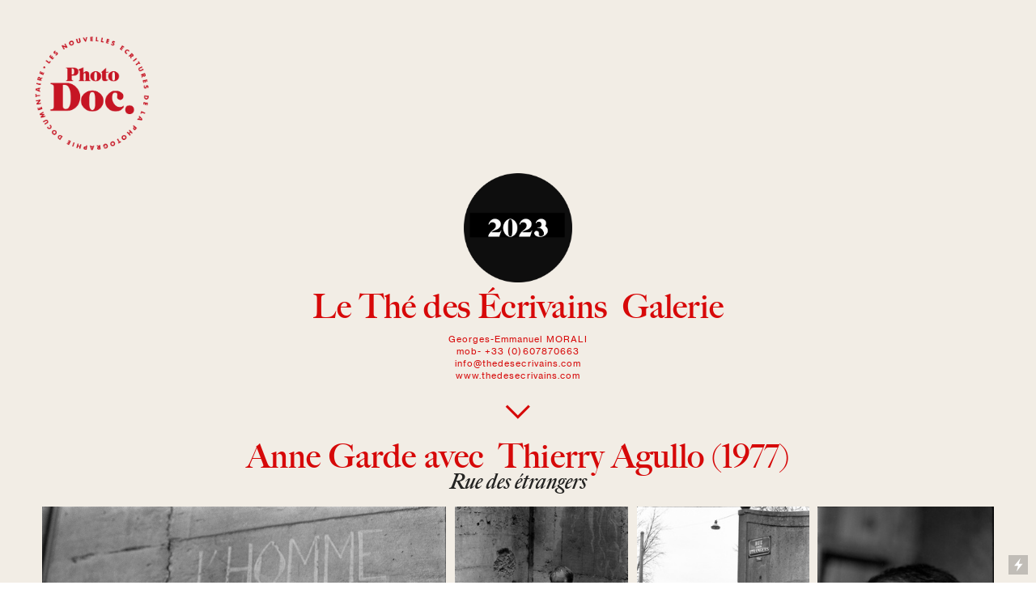

--- FILE ---
content_type: text/html; charset=UTF-8
request_url: https://photodocparis.com/le-the-des-e-crivains-galerie
body_size: 57839
content:
<!DOCTYPE html>
<!-- 

        Running on cargo.site

-->
<html lang="en" data-predefined-style="true" data-css-presets="true" data-css-preset data-typography-preset>
	<head>
<script>
				var __cargo_context__ = 'live';
				var __cargo_js_ver__ = 'c=3282065116';
				var __cargo_maint__ = false;
				
				
			</script>
					<meta http-equiv="X-UA-Compatible" content="IE=edge,chrome=1">
		<meta http-equiv="Content-Type" content="text/html; charset=utf-8">
		<meta name="viewport" content="initial-scale=1.0, maximum-scale=1.0, user-scalable=no">
		
			<meta name="robots" content="index,follow">
		<title>le thé des écrivains galerie — Photo Doc.</title>
		<meta name="description" content="Le Thé des Écrivains  Galerie Georges-Emmanuel MORALI mob- +33 (0)607870663...">
				<meta name="twitter:card" content="summary_large_image">
		<meta name="twitter:title" content="le thé des écrivains galerie — Photo Doc.">
		<meta name="twitter:description" content="Le Thé des Écrivains  Galerie Georges-Emmanuel MORALI mob- +33 (0)607870663...">
		<meta name="twitter:image" content="https://freight.cargo.site/w/1200/i/9a468139b82286023e6d2033b2f0781470942fd04ff6537981e0819f5035de52/Anne-Garde--Thierry-Agullo-1--Le-The-des-ecrivains.jpg">
		<meta property="og:locale" content="en_US">
		<meta property="og:title" content="le thé des écrivains galerie — Photo Doc.">
		<meta property="og:description" content="Le Thé des Écrivains  Galerie Georges-Emmanuel MORALI mob- +33 (0)607870663...">
		<meta property="og:url" content="https://photodocparis.com/le-the-des-e-crivains-galerie">
		<meta property="og:image" content="https://freight.cargo.site/w/1200/i/9a468139b82286023e6d2033b2f0781470942fd04ff6537981e0819f5035de52/Anne-Garde--Thierry-Agullo-1--Le-The-des-ecrivains.jpg">
		<meta property="og:type" content="website">

		<link rel="preconnect" href="https://static.cargo.site" crossorigin>
		<link rel="preconnect" href="https://freight.cargo.site" crossorigin>
				<link rel="preconnect" href="https://type.cargo.site" crossorigin>

		<!--<link rel="preload" href="https://static.cargo.site/assets/social/IconFont-Regular-0.9.3.woff2" as="font" type="font/woff" crossorigin>-->

		

		<link href="https://freight.cargo.site/t/original/i/264b38e3782e39c66f5ffb20437ddc80c2bf232b398a8a2d75b51f4e3317dd59/PhotoDoc.-logo-rond.ico" rel="shortcut icon">
		<link href="https://photodocparis.com/rss" rel="alternate" type="application/rss+xml" title="Photo Doc. feed">

		<link href="https://photodocparis.com/stylesheet?c=3282065116&1746800259" id="member_stylesheet" rel="stylesheet" type="text/css" />
<style id="">@font-face{font-family:Icons;src:url(https://static.cargo.site/assets/social/IconFont-Regular-0.9.3.woff2);unicode-range:U+E000-E15C,U+F0000,U+FE0E}@font-face{font-family:Icons;src:url(https://static.cargo.site/assets/social/IconFont-Regular-0.9.3.woff2);font-weight:240;unicode-range:U+E000-E15C,U+F0000,U+FE0E}@font-face{font-family:Icons;src:url(https://static.cargo.site/assets/social/IconFont-Regular-0.9.3.woff2);unicode-range:U+E000-E15C,U+F0000,U+FE0E;font-weight:400}@font-face{font-family:Icons;src:url(https://static.cargo.site/assets/social/IconFont-Regular-0.9.3.woff2);unicode-range:U+E000-E15C,U+F0000,U+FE0E;font-weight:600}@font-face{font-family:Icons;src:url(https://static.cargo.site/assets/social/IconFont-Regular-0.9.3.woff2);unicode-range:U+E000-E15C,U+F0000,U+FE0E;font-weight:800}@font-face{font-family:Icons;src:url(https://static.cargo.site/assets/social/IconFont-Regular-0.9.3.woff2);unicode-range:U+E000-E15C,U+F0000,U+FE0E;font-style:italic}@font-face{font-family:Icons;src:url(https://static.cargo.site/assets/social/IconFont-Regular-0.9.3.woff2);unicode-range:U+E000-E15C,U+F0000,U+FE0E;font-weight:200;font-style:italic}@font-face{font-family:Icons;src:url(https://static.cargo.site/assets/social/IconFont-Regular-0.9.3.woff2);unicode-range:U+E000-E15C,U+F0000,U+FE0E;font-weight:400;font-style:italic}@font-face{font-family:Icons;src:url(https://static.cargo.site/assets/social/IconFont-Regular-0.9.3.woff2);unicode-range:U+E000-E15C,U+F0000,U+FE0E;font-weight:600;font-style:italic}@font-face{font-family:Icons;src:url(https://static.cargo.site/assets/social/IconFont-Regular-0.9.3.woff2);unicode-range:U+E000-E15C,U+F0000,U+FE0E;font-weight:800;font-style:italic}body.iconfont-loading,body.iconfont-loading *{color:transparent!important}body{-moz-osx-font-smoothing:grayscale;-webkit-font-smoothing:antialiased;-webkit-text-size-adjust:none}body.no-scroll{overflow:hidden}/*!
 * Content
 */.page{word-wrap:break-word}:focus{outline:0}.pointer-events-none{pointer-events:none}.pointer-events-auto{pointer-events:auto}.pointer-events-none .page_content .audio-player,.pointer-events-none .page_content .shop_product,.pointer-events-none .page_content a,.pointer-events-none .page_content audio,.pointer-events-none .page_content button,.pointer-events-none .page_content details,.pointer-events-none .page_content iframe,.pointer-events-none .page_content img,.pointer-events-none .page_content input,.pointer-events-none .page_content video{pointer-events:auto}.pointer-events-none .page_content *>a,.pointer-events-none .page_content>a{position:relative}s *{text-transform:inherit}#toolset{position:fixed;bottom:10px;right:10px;z-index:8}.mobile #toolset,.template_site_inframe #toolset{display:none}#toolset a{display:block;height:24px;width:24px;margin:0;padding:0;text-decoration:none;background:rgba(0,0,0,.2)}#toolset a:hover{background:rgba(0,0,0,.8)}[data-adminview] #toolset a,[data-adminview] #toolset_admin a{background:rgba(0,0,0,.04);pointer-events:none;cursor:default}#toolset_admin a:active{background:rgba(0,0,0,.7)}#toolset_admin a svg>*{transform:scale(1.1) translate(0,-.5px);transform-origin:50% 50%}#toolset_admin a svg{pointer-events:none;width:100%!important;height:auto!important}#following-container{overflow:auto;-webkit-overflow-scrolling:touch}#following-container iframe{height:100%;width:100%;position:absolute;top:0;left:0;right:0;bottom:0}:root{--following-width:-400px;--following-animation-duration:450ms}@keyframes following-open{0%{transform:translateX(0)}100%{transform:translateX(var(--following-width))}}@keyframes following-open-inverse{0%{transform:translateX(0)}100%{transform:translateX(calc(-1 * var(--following-width)))}}@keyframes following-close{0%{transform:translateX(var(--following-width))}100%{transform:translateX(0)}}@keyframes following-close-inverse{0%{transform:translateX(calc(-1 * var(--following-width)))}100%{transform:translateX(0)}}body.animate-left{animation:following-open var(--following-animation-duration);animation-fill-mode:both;animation-timing-function:cubic-bezier(.24,1,.29,1)}#following-container.animate-left{animation:following-close-inverse var(--following-animation-duration);animation-fill-mode:both;animation-timing-function:cubic-bezier(.24,1,.29,1)}#following-container.animate-left #following-frame{animation:following-close var(--following-animation-duration);animation-fill-mode:both;animation-timing-function:cubic-bezier(.24,1,.29,1)}body.animate-right{animation:following-close var(--following-animation-duration);animation-fill-mode:both;animation-timing-function:cubic-bezier(.24,1,.29,1)}#following-container.animate-right{animation:following-open-inverse var(--following-animation-duration);animation-fill-mode:both;animation-timing-function:cubic-bezier(.24,1,.29,1)}#following-container.animate-right #following-frame{animation:following-open var(--following-animation-duration);animation-fill-mode:both;animation-timing-function:cubic-bezier(.24,1,.29,1)}.slick-slider{position:relative;display:block;-moz-box-sizing:border-box;box-sizing:border-box;-webkit-user-select:none;-moz-user-select:none;-ms-user-select:none;user-select:none;-webkit-touch-callout:none;-khtml-user-select:none;-ms-touch-action:pan-y;touch-action:pan-y;-webkit-tap-highlight-color:transparent}.slick-list{position:relative;display:block;overflow:hidden;margin:0;padding:0}.slick-list:focus{outline:0}.slick-list.dragging{cursor:pointer;cursor:hand}.slick-slider .slick-list,.slick-slider .slick-track{transform:translate3d(0,0,0);will-change:transform}.slick-track{position:relative;top:0;left:0;display:block}.slick-track:after,.slick-track:before{display:table;content:'';width:1px;height:1px;margin-top:-1px;margin-left:-1px}.slick-track:after{clear:both}.slick-loading .slick-track{visibility:hidden}.slick-slide{display:none;float:left;height:100%;min-height:1px}[dir=rtl] .slick-slide{float:right}.content .slick-slide img{display:inline-block}.content .slick-slide img:not(.image-zoom){cursor:pointer}.content .scrub .slick-list,.content .scrub .slick-slide img:not(.image-zoom){cursor:ew-resize}body.slideshow-scrub-dragging *{cursor:ew-resize!important}.content .slick-slide img:not([src]),.content .slick-slide img[src='']{width:100%;height:auto}.slick-slide.slick-loading img{display:none}.slick-slide.dragging img{pointer-events:none}.slick-initialized .slick-slide{display:block}.slick-loading .slick-slide{visibility:hidden}.slick-vertical .slick-slide{display:block;height:auto;border:1px solid transparent}.slick-arrow.slick-hidden{display:none}.slick-arrow{position:absolute;z-index:9;width:0;top:0;height:100%;cursor:pointer;will-change:opacity;-webkit-transition:opacity 333ms cubic-bezier(.4,0,.22,1);transition:opacity 333ms cubic-bezier(.4,0,.22,1)}.slick-arrow.hidden{opacity:0}.slick-arrow svg{position:absolute;width:36px;height:36px;top:0;left:0;right:0;bottom:0;margin:auto;transform:translate(.25px,.25px)}.slick-arrow svg.right-arrow{transform:translate(.25px,.25px) scaleX(-1)}.slick-arrow svg:active{opacity:.75}.slick-arrow svg .arrow-shape{fill:none!important;stroke:#fff;stroke-linecap:square}.slick-arrow svg .arrow-outline{fill:none!important;stroke-width:2.5px;stroke:rgba(0,0,0,.6);stroke-linecap:square}.slick-arrow.slick-next{right:0;text-align:right}.slick-next svg,.wallpaper-navigation .slick-next svg{margin-right:10px}.mobile .slick-next svg{margin-right:10px}.slick-arrow.slick-prev{text-align:left}.slick-prev svg,.wallpaper-navigation .slick-prev svg{margin-left:10px}.mobile .slick-prev svg{margin-left:10px}.loading_animation{display:none;vertical-align:middle;z-index:15;line-height:0;pointer-events:none;border-radius:100%}.loading_animation.hidden{display:none}.loading_animation.pulsing{opacity:0;display:inline-block;animation-delay:.1s;-webkit-animation-delay:.1s;-moz-animation-delay:.1s;animation-duration:12s;animation-iteration-count:infinite;animation:fade-pulse-in .5s ease-in-out;-moz-animation:fade-pulse-in .5s ease-in-out;-webkit-animation:fade-pulse-in .5s ease-in-out;-webkit-animation-fill-mode:forwards;-moz-animation-fill-mode:forwards;animation-fill-mode:forwards}.loading_animation.pulsing.no-delay{animation-delay:0s;-webkit-animation-delay:0s;-moz-animation-delay:0s}.loading_animation div{border-radius:100%}.loading_animation div svg{max-width:100%;height:auto}.loading_animation div,.loading_animation div svg{width:20px;height:20px}.loading_animation.full-width svg{width:100%;height:auto}.loading_animation.full-width.big svg{width:100px;height:100px}.loading_animation div svg>*{fill:#ccc}.loading_animation div{-webkit-animation:spin-loading 12s ease-out;-webkit-animation-iteration-count:infinite;-moz-animation:spin-loading 12s ease-out;-moz-animation-iteration-count:infinite;animation:spin-loading 12s ease-out;animation-iteration-count:infinite}.loading_animation.hidden{display:none}[data-backdrop] .loading_animation{position:absolute;top:15px;left:15px;z-index:99}.loading_animation.position-absolute.middle{top:calc(50% - 10px);left:calc(50% - 10px)}.loading_animation.position-absolute.topleft{top:0;left:0}.loading_animation.position-absolute.middleright{top:calc(50% - 10px);right:1rem}.loading_animation.position-absolute.middleleft{top:calc(50% - 10px);left:1rem}.loading_animation.gray div svg>*{fill:#999}.loading_animation.gray-dark div svg>*{fill:#666}.loading_animation.gray-darker div svg>*{fill:#555}.loading_animation.gray-light div svg>*{fill:#ccc}.loading_animation.white div svg>*{fill:rgba(255,255,255,.85)}.loading_animation.blue div svg>*{fill:#698fff}.loading_animation.inline{display:inline-block;margin-bottom:.5ex}.loading_animation.inline.left{margin-right:.5ex}@-webkit-keyframes fade-pulse-in{0%{opacity:0}50%{opacity:.5}100%{opacity:1}}@-moz-keyframes fade-pulse-in{0%{opacity:0}50%{opacity:.5}100%{opacity:1}}@keyframes fade-pulse-in{0%{opacity:0}50%{opacity:.5}100%{opacity:1}}@-webkit-keyframes pulsate{0%{opacity:1}50%{opacity:0}100%{opacity:1}}@-moz-keyframes pulsate{0%{opacity:1}50%{opacity:0}100%{opacity:1}}@keyframes pulsate{0%{opacity:1}50%{opacity:0}100%{opacity:1}}@-webkit-keyframes spin-loading{0%{transform:rotate(0)}9%{transform:rotate(1050deg)}18%{transform:rotate(-1090deg)}20%{transform:rotate(-1080deg)}23%{transform:rotate(-1080deg)}28%{transform:rotate(-1095deg)}29%{transform:rotate(-1065deg)}34%{transform:rotate(-1080deg)}35%{transform:rotate(-1050deg)}40%{transform:rotate(-1065deg)}41%{transform:rotate(-1035deg)}44%{transform:rotate(-1035deg)}47%{transform:rotate(-2160deg)}50%{transform:rotate(-2160deg)}56%{transform:rotate(45deg)}60%{transform:rotate(45deg)}80%{transform:rotate(6120deg)}100%{transform:rotate(0)}}@keyframes spin-loading{0%{transform:rotate(0)}9%{transform:rotate(1050deg)}18%{transform:rotate(-1090deg)}20%{transform:rotate(-1080deg)}23%{transform:rotate(-1080deg)}28%{transform:rotate(-1095deg)}29%{transform:rotate(-1065deg)}34%{transform:rotate(-1080deg)}35%{transform:rotate(-1050deg)}40%{transform:rotate(-1065deg)}41%{transform:rotate(-1035deg)}44%{transform:rotate(-1035deg)}47%{transform:rotate(-2160deg)}50%{transform:rotate(-2160deg)}56%{transform:rotate(45deg)}60%{transform:rotate(45deg)}80%{transform:rotate(6120deg)}100%{transform:rotate(0)}}[grid-row]{align-items:flex-start;box-sizing:border-box;display:-webkit-box;display:-webkit-flex;display:-ms-flexbox;display:flex;-webkit-flex-wrap:wrap;-ms-flex-wrap:wrap;flex-wrap:wrap}[grid-col]{box-sizing:border-box}[grid-row] [grid-col].empty:after{content:"\0000A0";cursor:text}body.mobile[data-adminview=content-editproject] [grid-row] [grid-col].empty:after{display:none}[grid-col=auto]{-webkit-box-flex:1;-webkit-flex:1;-ms-flex:1;flex:1}[grid-col=x12]{width:100%}[grid-col=x11]{width:50%}[grid-col=x10]{width:33.33%}[grid-col=x9]{width:25%}[grid-col=x8]{width:20%}[grid-col=x7]{width:16.666666667%}[grid-col=x6]{width:14.285714286%}[grid-col=x5]{width:12.5%}[grid-col=x4]{width:11.111111111%}[grid-col=x3]{width:10%}[grid-col=x2]{width:9.090909091%}[grid-col=x1]{width:8.333333333%}[grid-col="1"]{width:8.33333%}[grid-col="2"]{width:16.66667%}[grid-col="3"]{width:25%}[grid-col="4"]{width:33.33333%}[grid-col="5"]{width:41.66667%}[grid-col="6"]{width:50%}[grid-col="7"]{width:58.33333%}[grid-col="8"]{width:66.66667%}[grid-col="9"]{width:75%}[grid-col="10"]{width:83.33333%}[grid-col="11"]{width:91.66667%}[grid-col="12"]{width:100%}body.mobile [grid-responsive] [grid-col]{width:100%;-webkit-box-flex:none;-webkit-flex:none;-ms-flex:none;flex:none}[data-ce-host=true][contenteditable=true] [grid-pad]{pointer-events:none}[data-ce-host=true][contenteditable=true] [grid-pad]>*{pointer-events:auto}[grid-pad="0"]{padding:0}[grid-pad="0.25"]{padding:.125rem}[grid-pad="0.5"]{padding:.25rem}[grid-pad="0.75"]{padding:.375rem}[grid-pad="1"]{padding:.5rem}[grid-pad="1.25"]{padding:.625rem}[grid-pad="1.5"]{padding:.75rem}[grid-pad="1.75"]{padding:.875rem}[grid-pad="2"]{padding:1rem}[grid-pad="2.5"]{padding:1.25rem}[grid-pad="3"]{padding:1.5rem}[grid-pad="3.5"]{padding:1.75rem}[grid-pad="4"]{padding:2rem}[grid-pad="5"]{padding:2.5rem}[grid-pad="6"]{padding:3rem}[grid-pad="7"]{padding:3.5rem}[grid-pad="8"]{padding:4rem}[grid-pad="9"]{padding:4.5rem}[grid-pad="10"]{padding:5rem}[grid-gutter="0"]{margin:0}[grid-gutter="0.5"]{margin:-.25rem}[grid-gutter="1"]{margin:-.5rem}[grid-gutter="1.5"]{margin:-.75rem}[grid-gutter="2"]{margin:-1rem}[grid-gutter="2.5"]{margin:-1.25rem}[grid-gutter="3"]{margin:-1.5rem}[grid-gutter="3.5"]{margin:-1.75rem}[grid-gutter="4"]{margin:-2rem}[grid-gutter="5"]{margin:-2.5rem}[grid-gutter="6"]{margin:-3rem}[grid-gutter="7"]{margin:-3.5rem}[grid-gutter="8"]{margin:-4rem}[grid-gutter="10"]{margin:-5rem}[grid-gutter="12"]{margin:-6rem}[grid-gutter="14"]{margin:-7rem}[grid-gutter="16"]{margin:-8rem}[grid-gutter="18"]{margin:-9rem}[grid-gutter="20"]{margin:-10rem}small{max-width:100%;text-decoration:inherit}img:not([src]),img[src='']{outline:1px solid rgba(177,177,177,.4);outline-offset:-1px;content:url([data-uri])}img.image-zoom{cursor:-webkit-zoom-in;cursor:-moz-zoom-in;cursor:zoom-in}#imprimatur{color:#333;font-size:10px;font-family:-apple-system,BlinkMacSystemFont,"Segoe UI",Roboto,Oxygen,Ubuntu,Cantarell,"Open Sans","Helvetica Neue",sans-serif,"Sans Serif",Icons;/*!System*/position:fixed;opacity:.3;right:-28px;bottom:160px;transform:rotate(270deg);-ms-transform:rotate(270deg);-webkit-transform:rotate(270deg);z-index:8;text-transform:uppercase;color:#999;opacity:.5;padding-bottom:2px;text-decoration:none}.mobile #imprimatur{display:none}bodycopy cargo-link a{font-family:-apple-system,BlinkMacSystemFont,"Segoe UI",Roboto,Oxygen,Ubuntu,Cantarell,"Open Sans","Helvetica Neue",sans-serif,"Sans Serif",Icons;/*!System*/font-size:12px;font-style:normal;font-weight:400;transform:rotate(270deg);text-decoration:none;position:fixed!important;right:-27px;bottom:100px;text-decoration:none;letter-spacing:normal;background:0 0;border:0;border-bottom:0;outline:0}/*! PhotoSwipe Default UI CSS by Dmitry Semenov | photoswipe.com | MIT license */.pswp--has_mouse .pswp__button--arrow--left,.pswp--has_mouse .pswp__button--arrow--right,.pswp__ui{visibility:visible}.pswp--minimal--dark .pswp__top-bar,.pswp__button{background:0 0}.pswp,.pswp__bg,.pswp__container,.pswp__img--placeholder,.pswp__zoom-wrap,.quick-view-navigation{-webkit-backface-visibility:hidden}.pswp__button{cursor:pointer;opacity:1;-webkit-appearance:none;transition:opacity .2s;-webkit-box-shadow:none;box-shadow:none}.pswp__button-close>svg{top:10px;right:10px;margin-left:auto}.pswp--touch .quick-view-navigation{display:none}.pswp__ui{-webkit-font-smoothing:auto;opacity:1;z-index:1550}.quick-view-navigation{will-change:opacity;-webkit-transition:opacity 333ms cubic-bezier(.4,0,.22,1);transition:opacity 333ms cubic-bezier(.4,0,.22,1)}.quick-view-navigation .pswp__group .pswp__button{pointer-events:auto}.pswp__button>svg{position:absolute;width:36px;height:36px}.quick-view-navigation .pswp__group:active svg{opacity:.75}.pswp__button svg .shape-shape{fill:#fff}.pswp__button svg .shape-outline{fill:#000}.pswp__button-prev>svg{top:0;bottom:0;left:10px;margin:auto}.pswp__button-next>svg{top:0;bottom:0;right:10px;margin:auto}.quick-view-navigation .pswp__group .pswp__button-prev{position:absolute;left:0;top:0;width:0;height:100%}.quick-view-navigation .pswp__group .pswp__button-next{position:absolute;right:0;top:0;width:0;height:100%}.quick-view-navigation .close-button,.quick-view-navigation .left-arrow,.quick-view-navigation .right-arrow{transform:translate(.25px,.25px)}.quick-view-navigation .right-arrow{transform:translate(.25px,.25px) scaleX(-1)}.pswp__button svg .shape-outline{fill:transparent!important;stroke:#000;stroke-width:2.5px;stroke-linecap:square}.pswp__button svg .shape-shape{fill:transparent!important;stroke:#fff;stroke-width:1.5px;stroke-linecap:square}.pswp__bg,.pswp__scroll-wrap,.pswp__zoom-wrap{width:100%;position:absolute}.quick-view-navigation .pswp__group .pswp__button-close{margin:0}.pswp__container,.pswp__item,.pswp__zoom-wrap{right:0;bottom:0;top:0;position:absolute;left:0}.pswp__ui--hidden .pswp__button{opacity:.001}.pswp__ui--hidden .pswp__button,.pswp__ui--hidden .pswp__button *{pointer-events:none}.pswp .pswp__ui.pswp__ui--displaynone{display:none}.pswp__element--disabled{display:none!important}/*! PhotoSwipe main CSS by Dmitry Semenov | photoswipe.com | MIT license */.pswp{position:fixed;display:none;height:100%;width:100%;top:0;left:0;right:0;bottom:0;margin:auto;-ms-touch-action:none;touch-action:none;z-index:9999999;-webkit-text-size-adjust:100%;line-height:initial;letter-spacing:initial;outline:0}.pswp img{max-width:none}.pswp--zoom-disabled .pswp__img{cursor:default!important}.pswp--animate_opacity{opacity:.001;will-change:opacity;-webkit-transition:opacity 333ms cubic-bezier(.4,0,.22,1);transition:opacity 333ms cubic-bezier(.4,0,.22,1)}.pswp--open{display:block}.pswp--zoom-allowed .pswp__img{cursor:-webkit-zoom-in;cursor:-moz-zoom-in;cursor:zoom-in}.pswp--zoomed-in .pswp__img{cursor:-webkit-grab;cursor:-moz-grab;cursor:grab}.pswp--dragging .pswp__img{cursor:-webkit-grabbing;cursor:-moz-grabbing;cursor:grabbing}.pswp__bg{left:0;top:0;height:100%;opacity:0;transform:translateZ(0);will-change:opacity}.pswp__scroll-wrap{left:0;top:0;height:100%}.pswp__container,.pswp__zoom-wrap{-ms-touch-action:none;touch-action:none}.pswp__container,.pswp__img{-webkit-user-select:none;-moz-user-select:none;-ms-user-select:none;user-select:none;-webkit-tap-highlight-color:transparent;-webkit-touch-callout:none}.pswp__zoom-wrap{-webkit-transform-origin:left top;-ms-transform-origin:left top;transform-origin:left top;-webkit-transition:-webkit-transform 222ms cubic-bezier(.4,0,.22,1);transition:transform 222ms cubic-bezier(.4,0,.22,1)}.pswp__bg{-webkit-transition:opacity 222ms cubic-bezier(.4,0,.22,1);transition:opacity 222ms cubic-bezier(.4,0,.22,1)}.pswp--animated-in .pswp__bg,.pswp--animated-in .pswp__zoom-wrap{-webkit-transition:none;transition:none}.pswp--hide-overflow .pswp__scroll-wrap,.pswp--hide-overflow.pswp{overflow:hidden}.pswp__img{position:absolute;width:auto;height:auto;top:0;left:0}.pswp__img--placeholder--blank{background:#222}.pswp--ie .pswp__img{width:100%!important;height:auto!important;left:0;top:0}.pswp__ui--idle{opacity:0}.pswp__error-msg{position:absolute;left:0;top:50%;width:100%;text-align:center;font-size:14px;line-height:16px;margin-top:-8px;color:#ccc}.pswp__error-msg a{color:#ccc;text-decoration:underline}.pswp__error-msg{font-family:-apple-system,BlinkMacSystemFont,"Segoe UI",Roboto,Oxygen,Ubuntu,Cantarell,"Open Sans","Helvetica Neue",sans-serif}.quick-view.mouse-down .iframe-item{pointer-events:none!important}.quick-view-caption-positioner{pointer-events:none;width:100%;height:100%}.quick-view-caption-wrapper{margin:auto;position:absolute;bottom:0;left:0;right:0}.quick-view-horizontal-align-left .quick-view-caption-wrapper{margin-left:0}.quick-view-horizontal-align-right .quick-view-caption-wrapper{margin-right:0}[data-quick-view-caption]{transition:.1s opacity ease-in-out;position:absolute;bottom:0;left:0;right:0}.quick-view-horizontal-align-left [data-quick-view-caption]{text-align:left}.quick-view-horizontal-align-right [data-quick-view-caption]{text-align:right}.quick-view-caption{transition:.1s opacity ease-in-out}.quick-view-caption>*{display:inline-block}.quick-view-caption *{pointer-events:auto}.quick-view-caption.hidden{opacity:0}.shop_product .dropdown_wrapper{flex:0 0 100%;position:relative}.shop_product select{appearance:none;-moz-appearance:none;-webkit-appearance:none;outline:0;-webkit-font-smoothing:antialiased;-moz-osx-font-smoothing:grayscale;cursor:pointer;border-radius:0;white-space:nowrap;overflow:hidden!important;text-overflow:ellipsis}.shop_product select.dropdown::-ms-expand{display:none}.shop_product a{cursor:pointer;border-bottom:none;text-decoration:none}.shop_product a.out-of-stock{pointer-events:none}body.audio-player-dragging *{cursor:ew-resize!important}.audio-player{display:inline-flex;flex:1 0 calc(100% - 2px);width:calc(100% - 2px)}.audio-player .button{height:100%;flex:0 0 3.3rem;display:flex}.audio-player .separator{left:3.3rem;height:100%}.audio-player .buffer{width:0%;height:100%;transition:left .3s linear,width .3s linear}.audio-player.seeking .buffer{transition:left 0s,width 0s}.audio-player.seeking{user-select:none;-webkit-user-select:none;cursor:ew-resize}.audio-player.seeking *{user-select:none;-webkit-user-select:none;cursor:ew-resize}.audio-player .bar{overflow:hidden;display:flex;justify-content:space-between;align-content:center;flex-grow:1}.audio-player .progress{width:0%;height:100%;transition:width .3s linear}.audio-player.seeking .progress{transition:width 0s}.audio-player .pause,.audio-player .play{cursor:pointer;height:100%}.audio-player .note-icon{margin:auto 0;order:2;flex:0 1 auto}.audio-player .title{white-space:nowrap;overflow:hidden;text-overflow:ellipsis;pointer-events:none;user-select:none;padding:.5rem 0 .5rem 1rem;margin:auto auto auto 0;flex:0 3 auto;min-width:0;width:100%}.audio-player .total-time{flex:0 1 auto;margin:auto 0}.audio-player .current-time,.audio-player .play-text{flex:0 1 auto;margin:auto 0}.audio-player .stream-anim{user-select:none;margin:auto auto auto 0}.audio-player .stream-anim span{display:inline-block}.audio-player .buffer,.audio-player .current-time,.audio-player .note-svg,.audio-player .play-text,.audio-player .separator,.audio-player .total-time{user-select:none;pointer-events:none}.audio-player .buffer,.audio-player .play-text,.audio-player .progress{position:absolute}.audio-player,.audio-player .bar,.audio-player .button,.audio-player .current-time,.audio-player .note-icon,.audio-player .pause,.audio-player .play,.audio-player .total-time{position:relative}body.mobile .audio-player,body.mobile .audio-player *{-webkit-touch-callout:none}#standalone-admin-frame{border:0;width:400px;position:absolute;right:0;top:0;height:100vh;z-index:99}body[standalone-admin=true] #standalone-admin-frame{transform:translate(0,0)}body[standalone-admin=true] .main_container{width:calc(100% - 400px)}body[standalone-admin=false] #standalone-admin-frame{transform:translate(100%,0)}body[standalone-admin=false] .main_container{width:100%}.toggle_standaloneAdmin{position:fixed;top:0;right:400px;height:40px;width:40px;z-index:999;cursor:pointer;background-color:rgba(0,0,0,.4)}.toggle_standaloneAdmin:active{opacity:.7}body[standalone-admin=false] .toggle_standaloneAdmin{right:0}.toggle_standaloneAdmin *{color:#fff;fill:#fff}.toggle_standaloneAdmin svg{padding:6px;width:100%;height:100%;opacity:.85}body[standalone-admin=false] .toggle_standaloneAdmin #close,body[standalone-admin=true] .toggle_standaloneAdmin #backdropsettings{display:none}.toggle_standaloneAdmin>div{width:100%;height:100%}#admin_toggle_button{position:fixed;top:50%;transform:translate(0,-50%);right:400px;height:36px;width:12px;z-index:999;cursor:pointer;background-color:rgba(0,0,0,.09);padding-left:2px;margin-right:5px}#admin_toggle_button .bar{content:'';background:rgba(0,0,0,.09);position:fixed;width:5px;bottom:0;top:0;z-index:10}#admin_toggle_button:active{background:rgba(0,0,0,.065)}#admin_toggle_button *{color:#fff;fill:#fff}#admin_toggle_button svg{padding:0;width:16px;height:36px;margin-left:1px;opacity:1}#admin_toggle_button svg *{fill:#fff;opacity:1}#admin_toggle_button[data-state=closed] .toggle_admin_close{display:none}#admin_toggle_button[data-state=closed],#admin_toggle_button[data-state=closed] .toggle_admin_open{width:20px;cursor:pointer;margin:0}#admin_toggle_button[data-state=closed] svg{margin-left:2px}#admin_toggle_button[data-state=open] .toggle_admin_open{display:none}select,select *{text-rendering:auto!important}b b{font-weight:inherit}*{-webkit-box-sizing:border-box;-moz-box-sizing:border-box;box-sizing:border-box}customhtml>*{position:relative;z-index:10}body,html{min-height:100vh;margin:0;padding:0}html{touch-action:manipulation;position:relative;background-color:#fff}.main_container{min-height:100vh;width:100%;overflow:hidden}.container{display:-webkit-box;display:-webkit-flex;display:-moz-box;display:-ms-flexbox;display:flex;-webkit-flex-wrap:wrap;-moz-flex-wrap:wrap;-ms-flex-wrap:wrap;flex-wrap:wrap;max-width:100%;width:100%;overflow:visible}.container{align-items:flex-start;-webkit-align-items:flex-start}.page{z-index:2}.page ul li>text-limit{display:block}.content,.content_container,.pinned{-webkit-flex:1 0 auto;-moz-flex:1 0 auto;-ms-flex:1 0 auto;flex:1 0 auto;max-width:100%}.content_container{width:100%}.content_container.full_height{min-height:100vh}.page_background{position:absolute;top:0;left:0;width:100%;height:100%}.page_container{position:relative;overflow:visible;width:100%}.backdrop{position:absolute;top:0;z-index:1;width:100%;height:100%;max-height:100vh}.backdrop>div{position:absolute;top:0;left:0;width:100%;height:100%;-webkit-backface-visibility:hidden;backface-visibility:hidden;transform:translate3d(0,0,0);contain:strict}[data-backdrop].backdrop>div[data-overflowing]{max-height:100vh;position:absolute;top:0;left:0}body.mobile [split-responsive]{display:flex;flex-direction:column}body.mobile [split-responsive] .container{width:100%;order:2}body.mobile [split-responsive] .backdrop{position:relative;height:50vh;width:100%;order:1}body.mobile [split-responsive] [data-auxiliary].backdrop{position:absolute;height:50vh;width:100%;order:1}.page{position:relative;z-index:2}img[data-align=left]{float:left}img[data-align=right]{float:right}[data-rotation]{transform-origin:center center}.content .page_content:not([contenteditable=true]) [data-draggable]{pointer-events:auto!important;backface-visibility:hidden}.preserve-3d{-moz-transform-style:preserve-3d;transform-style:preserve-3d}.content .page_content:not([contenteditable=true]) [data-draggable] iframe{pointer-events:none!important}.dragging-active iframe{pointer-events:none!important}.content .page_content:not([contenteditable=true]) [data-draggable]:active{opacity:1}.content .scroll-transition-fade{transition:transform 1s ease-in-out,opacity .8s ease-in-out}.content .scroll-transition-fade.below-viewport{opacity:0;transform:translateY(40px)}.mobile.full_width .page_container:not([split-layout]) .container_width{width:100%}[data-view=pinned_bottom] .bottom_pin_invisibility{visibility:hidden}.pinned{position:relative;width:100%}.pinned .page_container.accommodate:not(.fixed):not(.overlay){z-index:2}.pinned .page_container.overlay{position:absolute;z-index:4}.pinned .page_container.overlay.fixed{position:fixed}.pinned .page_container.overlay.fixed .page{max-height:100vh;-webkit-overflow-scrolling:touch}.pinned .page_container.overlay.fixed .page.allow-scroll{overflow-y:auto;overflow-x:hidden}.pinned .page_container.overlay.fixed .page.allow-scroll{align-items:flex-start;-webkit-align-items:flex-start}.pinned .page_container .page.allow-scroll::-webkit-scrollbar{width:0;background:0 0;display:none}.pinned.pinned_top .page_container.overlay{left:0;top:0}.pinned.pinned_bottom .page_container.overlay{left:0;bottom:0}div[data-container=set]:empty{margin-top:1px}.thumbnails{position:relative;z-index:1}[thumbnails=grid]{align-items:baseline}[thumbnails=justify] .thumbnail{box-sizing:content-box}[thumbnails][data-padding-zero] .thumbnail{margin-bottom:-1px}[thumbnails=montessori] .thumbnail{pointer-events:auto;position:absolute}[thumbnails] .thumbnail>a{display:block;text-decoration:none}[thumbnails=montessori]{height:0}[thumbnails][data-resizing],[thumbnails][data-resizing] *{cursor:nwse-resize}[thumbnails] .thumbnail .resize-handle{cursor:nwse-resize;width:26px;height:26px;padding:5px;position:absolute;opacity:.75;right:-1px;bottom:-1px;z-index:100}[thumbnails][data-resizing] .resize-handle{display:none}[thumbnails] .thumbnail .resize-handle svg{position:absolute;top:0;left:0}[thumbnails] .thumbnail .resize-handle:hover{opacity:1}[data-can-move].thumbnail .resize-handle svg .resize_path_outline{fill:#fff}[data-can-move].thumbnail .resize-handle svg .resize_path{fill:#000}[thumbnails=montessori] .thumbnail_sizer{height:0;width:100%;position:relative;padding-bottom:100%;pointer-events:none}[thumbnails] .thumbnail img{display:block;min-height:3px;margin-bottom:0}[thumbnails] .thumbnail img:not([src]),img[src=""]{margin:0!important;width:100%;min-height:3px;height:100%!important;position:absolute}[aspect-ratio="1x1"].thumb_image{height:0;padding-bottom:100%;overflow:hidden}[aspect-ratio="4x3"].thumb_image{height:0;padding-bottom:75%;overflow:hidden}[aspect-ratio="16x9"].thumb_image{height:0;padding-bottom:56.25%;overflow:hidden}[thumbnails] .thumb_image{width:100%;position:relative}[thumbnails][thumbnail-vertical-align=top]{align-items:flex-start}[thumbnails][thumbnail-vertical-align=middle]{align-items:center}[thumbnails][thumbnail-vertical-align=bottom]{align-items:baseline}[thumbnails][thumbnail-horizontal-align=left]{justify-content:flex-start}[thumbnails][thumbnail-horizontal-align=middle]{justify-content:center}[thumbnails][thumbnail-horizontal-align=right]{justify-content:flex-end}.thumb_image.default_image>svg{position:absolute;top:0;left:0;bottom:0;right:0;width:100%;height:100%}.thumb_image.default_image{outline:1px solid #ccc;outline-offset:-1px;position:relative}.mobile.full_width [data-view=Thumbnail] .thumbnails_width{width:100%}.content [data-draggable] a:active,.content [data-draggable] img:active{opacity:initial}.content .draggable-dragging{opacity:initial}[data-draggable].draggable_visible{visibility:visible}[data-draggable].draggable_hidden{visibility:hidden}.gallery_card [data-draggable],.marquee [data-draggable]{visibility:inherit}[data-draggable]{visibility:visible;background-color:rgba(0,0,0,.003)}#site_menu_panel_container .image-gallery:not(.initialized){height:0;padding-bottom:100%;min-height:initial}.image-gallery:not(.initialized){min-height:100vh;visibility:hidden;width:100%}.image-gallery .gallery_card img{display:block;width:100%;height:auto}.image-gallery .gallery_card{transform-origin:center}.image-gallery .gallery_card.dragging{opacity:.1;transform:initial!important}.image-gallery:not([image-gallery=slideshow]) .gallery_card iframe:only-child,.image-gallery:not([image-gallery=slideshow]) .gallery_card video:only-child{width:100%;height:100%;top:0;left:0;position:absolute}.image-gallery[image-gallery=slideshow] .gallery_card video[muted][autoplay]:not([controls]),.image-gallery[image-gallery=slideshow] .gallery_card video[muted][data-autoplay]:not([controls]){pointer-events:none}.image-gallery [image-gallery-pad="0"] video:only-child{object-fit:cover;height:calc(100% + 1px)}div.image-gallery>a,div.image-gallery>iframe,div.image-gallery>img,div.image-gallery>video{display:none}[image-gallery-row]{align-items:flex-start;box-sizing:border-box;display:-webkit-box;display:-webkit-flex;display:-ms-flexbox;display:flex;-webkit-flex-wrap:wrap;-ms-flex-wrap:wrap;flex-wrap:wrap}.image-gallery .gallery_card_image{width:100%;position:relative}[data-predefined-style=true] .image-gallery a.gallery_card{display:block;border:none}[image-gallery-col]{box-sizing:border-box}[image-gallery-col=x12]{width:100%}[image-gallery-col=x11]{width:50%}[image-gallery-col=x10]{width:33.33%}[image-gallery-col=x9]{width:25%}[image-gallery-col=x8]{width:20%}[image-gallery-col=x7]{width:16.666666667%}[image-gallery-col=x6]{width:14.285714286%}[image-gallery-col=x5]{width:12.5%}[image-gallery-col=x4]{width:11.111111111%}[image-gallery-col=x3]{width:10%}[image-gallery-col=x2]{width:9.090909091%}[image-gallery-col=x1]{width:8.333333333%}.content .page_content [image-gallery-pad].image-gallery{pointer-events:none}.content .page_content [image-gallery-pad].image-gallery .gallery_card_image>*,.content .page_content [image-gallery-pad].image-gallery .gallery_image_caption{pointer-events:auto}.content .page_content [image-gallery-pad="0"]{padding:0}.content .page_content [image-gallery-pad="0.25"]{padding:.125rem}.content .page_content [image-gallery-pad="0.5"]{padding:.25rem}.content .page_content [image-gallery-pad="0.75"]{padding:.375rem}.content .page_content [image-gallery-pad="1"]{padding:.5rem}.content .page_content [image-gallery-pad="1.25"]{padding:.625rem}.content .page_content [image-gallery-pad="1.5"]{padding:.75rem}.content .page_content [image-gallery-pad="1.75"]{padding:.875rem}.content .page_content [image-gallery-pad="2"]{padding:1rem}.content .page_content [image-gallery-pad="2.5"]{padding:1.25rem}.content .page_content [image-gallery-pad="3"]{padding:1.5rem}.content .page_content [image-gallery-pad="3.5"]{padding:1.75rem}.content .page_content [image-gallery-pad="4"]{padding:2rem}.content .page_content [image-gallery-pad="5"]{padding:2.5rem}.content .page_content [image-gallery-pad="6"]{padding:3rem}.content .page_content [image-gallery-pad="7"]{padding:3.5rem}.content .page_content [image-gallery-pad="8"]{padding:4rem}.content .page_content [image-gallery-pad="9"]{padding:4.5rem}.content .page_content [image-gallery-pad="10"]{padding:5rem}.content .page_content [image-gallery-gutter="0"]{margin:0}.content .page_content [image-gallery-gutter="0.5"]{margin:-.25rem}.content .page_content [image-gallery-gutter="1"]{margin:-.5rem}.content .page_content [image-gallery-gutter="1.5"]{margin:-.75rem}.content .page_content [image-gallery-gutter="2"]{margin:-1rem}.content .page_content [image-gallery-gutter="2.5"]{margin:-1.25rem}.content .page_content [image-gallery-gutter="3"]{margin:-1.5rem}.content .page_content [image-gallery-gutter="3.5"]{margin:-1.75rem}.content .page_content [image-gallery-gutter="4"]{margin:-2rem}.content .page_content [image-gallery-gutter="5"]{margin:-2.5rem}.content .page_content [image-gallery-gutter="6"]{margin:-3rem}.content .page_content [image-gallery-gutter="7"]{margin:-3.5rem}.content .page_content [image-gallery-gutter="8"]{margin:-4rem}.content .page_content [image-gallery-gutter="10"]{margin:-5rem}.content .page_content [image-gallery-gutter="12"]{margin:-6rem}.content .page_content [image-gallery-gutter="14"]{margin:-7rem}.content .page_content [image-gallery-gutter="16"]{margin:-8rem}.content .page_content [image-gallery-gutter="18"]{margin:-9rem}.content .page_content [image-gallery-gutter="20"]{margin:-10rem}[image-gallery=slideshow]:not(.initialized)>*{min-height:1px;opacity:0;min-width:100%}[image-gallery=slideshow][data-constrained-by=height] [image-gallery-vertical-align].slick-track{align-items:flex-start}[image-gallery=slideshow] img.image-zoom:active{opacity:initial}[image-gallery=slideshow].slick-initialized .gallery_card{pointer-events:none}[image-gallery=slideshow].slick-initialized .gallery_card.slick-current{pointer-events:auto}[image-gallery=slideshow] .gallery_card:not(.has_caption){line-height:0}.content .page_content [image-gallery=slideshow].image-gallery>*{pointer-events:auto}.content [image-gallery=slideshow].image-gallery.slick-initialized .gallery_card{overflow:hidden;margin:0;display:flex;flex-flow:row wrap;flex-shrink:0}.content [image-gallery=slideshow].image-gallery.slick-initialized .gallery_card.slick-current{overflow:visible}[image-gallery=slideshow] .gallery_image_caption{opacity:1;transition:opacity .3s;-webkit-transition:opacity .3s;width:100%;margin-left:auto;margin-right:auto;clear:both}[image-gallery-horizontal-align=left] .gallery_image_caption{text-align:left}[image-gallery-horizontal-align=middle] .gallery_image_caption{text-align:center}[image-gallery-horizontal-align=right] .gallery_image_caption{text-align:right}[image-gallery=slideshow][data-slideshow-in-transition] .gallery_image_caption{opacity:0;transition:opacity .3s;-webkit-transition:opacity .3s}[image-gallery=slideshow] .gallery_card_image{width:initial;margin:0;display:inline-block}[image-gallery=slideshow] .gallery_card img{margin:0;display:block}[image-gallery=slideshow][data-exploded]{align-items:flex-start;box-sizing:border-box;display:-webkit-box;display:-webkit-flex;display:-ms-flexbox;display:flex;-webkit-flex-wrap:wrap;-ms-flex-wrap:wrap;flex-wrap:wrap;justify-content:flex-start;align-content:flex-start}[image-gallery=slideshow][data-exploded] .gallery_card{padding:1rem;width:16.666%}[image-gallery=slideshow][data-exploded] .gallery_card_image{height:0;display:block;width:100%}[image-gallery=grid]{align-items:baseline}[image-gallery=grid] .gallery_card.has_caption .gallery_card_image{display:block}[image-gallery=grid] [image-gallery-pad="0"].gallery_card{margin-bottom:-1px}[image-gallery=grid] .gallery_card img{margin:0}[image-gallery=columns] .gallery_card img{margin:0}[image-gallery=justify]{align-items:flex-start}[image-gallery=justify] .gallery_card img{margin:0}[image-gallery=montessori][image-gallery-row]{display:block}[image-gallery=montessori] a.gallery_card,[image-gallery=montessori] div.gallery_card{position:absolute;pointer-events:auto}[image-gallery=montessori][data-can-move] .gallery_card,[image-gallery=montessori][data-can-move] .gallery_card .gallery_card_image,[image-gallery=montessori][data-can-move] .gallery_card .gallery_card_image>*{cursor:move}[image-gallery=montessori]{position:relative;height:0}[image-gallery=freeform] .gallery_card{position:relative}[image-gallery=freeform] [image-gallery-pad="0"].gallery_card{margin-bottom:-1px}[image-gallery-vertical-align]{display:flex;flex-flow:row wrap}[image-gallery-vertical-align].slick-track{display:flex;flex-flow:row nowrap}.image-gallery .slick-list{margin-bottom:-.3px}[image-gallery-vertical-align=top]{align-content:flex-start;align-items:flex-start}[image-gallery-vertical-align=middle]{align-items:center;align-content:center}[image-gallery-vertical-align=bottom]{align-content:flex-end;align-items:flex-end}[image-gallery-horizontal-align=left]{justify-content:flex-start}[image-gallery-horizontal-align=middle]{justify-content:center}[image-gallery-horizontal-align=right]{justify-content:flex-end}.image-gallery[data-resizing],.image-gallery[data-resizing] *{cursor:nwse-resize!important}.image-gallery .gallery_card .resize-handle,.image-gallery .gallery_card .resize-handle *{cursor:nwse-resize!important}.image-gallery .gallery_card .resize-handle{width:26px;height:26px;padding:5px;position:absolute;opacity:.75;right:-1px;bottom:-1px;z-index:10}.image-gallery[data-resizing] .resize-handle{display:none}.image-gallery .gallery_card .resize-handle svg{cursor:nwse-resize!important;position:absolute;top:0;left:0}.image-gallery .gallery_card .resize-handle:hover{opacity:1}[data-can-move].gallery_card .resize-handle svg .resize_path_outline{fill:#fff}[data-can-move].gallery_card .resize-handle svg .resize_path{fill:#000}[image-gallery=montessori] .thumbnail_sizer{height:0;width:100%;position:relative;padding-bottom:100%;pointer-events:none}#site_menu_button{display:block;text-decoration:none;pointer-events:auto;z-index:9;vertical-align:top;cursor:pointer;box-sizing:content-box;font-family:Icons}#site_menu_button.custom_icon{padding:0;line-height:0}#site_menu_button.custom_icon img{width:100%;height:auto}#site_menu_wrapper.disabled #site_menu_button{display:none}#site_menu_wrapper.mobile_only #site_menu_button{display:none}body.mobile #site_menu_wrapper.mobile_only:not(.disabled) #site_menu_button:not(.active){display:block}#site_menu_panel_container[data-type=cargo_menu] #site_menu_panel{display:block;position:fixed;top:0;right:0;bottom:0;left:0;z-index:10;cursor:default}.site_menu{pointer-events:auto;position:absolute;z-index:11;top:0;bottom:0;line-height:0;max-width:400px;min-width:300px;font-size:20px;text-align:left;background:rgba(20,20,20,.95);padding:20px 30px 90px 30px;overflow-y:auto;overflow-x:hidden;display:-webkit-box;display:-webkit-flex;display:-ms-flexbox;display:flex;-webkit-box-orient:vertical;-webkit-box-direction:normal;-webkit-flex-direction:column;-ms-flex-direction:column;flex-direction:column;-webkit-box-pack:start;-webkit-justify-content:flex-start;-ms-flex-pack:start;justify-content:flex-start}body.mobile #site_menu_wrapper .site_menu{-webkit-overflow-scrolling:touch;min-width:auto;max-width:100%;width:100%;padding:20px}#site_menu_wrapper[data-sitemenu-position=bottom-left] #site_menu,#site_menu_wrapper[data-sitemenu-position=top-left] #site_menu{left:0}#site_menu_wrapper[data-sitemenu-position=bottom-right] #site_menu,#site_menu_wrapper[data-sitemenu-position=top-right] #site_menu{right:0}#site_menu_wrapper[data-type=page] .site_menu{right:0;left:0;width:100%;padding:0;margin:0;background:0 0}.site_menu_wrapper.open .site_menu{display:block}.site_menu div{display:block}.site_menu a{text-decoration:none;display:inline-block;color:rgba(255,255,255,.75);max-width:100%;overflow:hidden;white-space:nowrap;text-overflow:ellipsis;line-height:1.4}.site_menu div a.active{color:rgba(255,255,255,.4)}.site_menu div.set-link>a{font-weight:700}.site_menu div.hidden{display:none}.site_menu .close{display:block;position:absolute;top:0;right:10px;font-size:60px;line-height:50px;font-weight:200;color:rgba(255,255,255,.4);cursor:pointer;user-select:none}#site_menu_panel_container .page_container{position:relative;overflow:hidden;background:0 0;z-index:2}#site_menu_panel_container .site_menu_page_wrapper{position:fixed;top:0;left:0;overflow-y:auto;-webkit-overflow-scrolling:touch;height:100%;width:100%;z-index:100}#site_menu_panel_container .site_menu_page_wrapper .backdrop{pointer-events:none}#site_menu_panel_container #site_menu_page_overlay{position:fixed;top:0;right:0;bottom:0;left:0;cursor:default;z-index:1}#shop_button{display:block;text-decoration:none;pointer-events:auto;z-index:9;vertical-align:top;cursor:pointer;box-sizing:content-box;font-family:Icons}#shop_button.custom_icon{padding:0;line-height:0}#shop_button.custom_icon img{width:100%;height:auto}#shop_button.disabled{display:none}.loading[data-loading]{display:none;position:fixed;bottom:8px;left:8px;z-index:100}.new_site_button_wrapper{font-size:1.8rem;font-weight:400;color:rgba(0,0,0,.85);font-family:-apple-system,BlinkMacSystemFont,'Segoe UI',Roboto,Oxygen,Ubuntu,Cantarell,'Open Sans','Helvetica Neue',sans-serif,'Sans Serif',Icons;font-style:normal;line-height:1.4;color:#fff;position:fixed;bottom:0;right:0;z-index:999}body.template_site #toolset{display:none!important}body.mobile .new_site_button{display:none}.new_site_button{display:flex;height:44px;cursor:pointer}.new_site_button .plus{width:44px;height:100%}.new_site_button .plus svg{width:100%;height:100%}.new_site_button .plus svg line{stroke:#000;stroke-width:2px}.new_site_button .plus:after,.new_site_button .plus:before{content:'';width:30px;height:2px}.new_site_button .text{background:#0fce83;display:none;padding:7.5px 15px 7.5px 15px;height:100%;font-size:20px;color:#222}.new_site_button:active{opacity:.8}.new_site_button.show_full .text{display:block}.new_site_button.show_full .plus{display:none}html:not(.admin-wrapper) .template_site #confirm_modal [data-progress] .progress-indicator:after{content:'Generating Site...';padding:7.5px 15px;right:-200px;color:#000}bodycopy svg.marker-overlay,bodycopy svg.marker-overlay *{transform-origin:0 0;-webkit-transform-origin:0 0;box-sizing:initial}bodycopy svg#svgroot{box-sizing:initial}bodycopy svg.marker-overlay{padding:inherit;position:absolute;left:0;top:0;width:100%;height:100%;min-height:1px;overflow:visible;pointer-events:none;z-index:999}bodycopy svg.marker-overlay *{pointer-events:initial}bodycopy svg.marker-overlay text{letter-spacing:initial}bodycopy svg.marker-overlay a{cursor:pointer}.marquee:not(.torn-down){overflow:hidden;width:100%;position:relative;padding-bottom:.25em;padding-top:.25em;margin-bottom:-.25em;margin-top:-.25em;contain:layout}.marquee .marquee_contents{will-change:transform;display:flex;flex-direction:column}.marquee[behavior][direction].torn-down{white-space:normal}.marquee[behavior=bounce] .marquee_contents{display:block;float:left;clear:both}.marquee[behavior=bounce] .marquee_inner{display:block}.marquee[behavior=bounce][direction=vertical] .marquee_contents{width:100%}.marquee[behavior=bounce][direction=diagonal] .marquee_inner:last-child,.marquee[behavior=bounce][direction=vertical] .marquee_inner:last-child{position:relative;visibility:hidden}.marquee[behavior=bounce][direction=horizontal],.marquee[behavior=scroll][direction=horizontal]{white-space:pre}.marquee[behavior=scroll][direction=horizontal] .marquee_contents{display:inline-flex;white-space:nowrap;min-width:100%}.marquee[behavior=scroll][direction=horizontal] .marquee_inner{min-width:100%}.marquee[behavior=scroll] .marquee_inner:first-child{will-change:transform;position:absolute;width:100%;top:0;left:0}.cycle{display:none}</style>
<script type="text/json" data-set="defaults" >{"current_offset":0,"current_page":1,"cargo_url":"photodocparis","is_domain":true,"is_mobile":false,"is_tablet":false,"is_phone":false,"api_path":"https:\/\/photodocparis.com\/_api","is_editor":false,"is_template":false,"is_direct_link":true,"direct_link_pid":31584978}</script>
<script type="text/json" data-set="DisplayOptions" >{"user_id":1297228,"pagination_count":24,"title_in_project":true,"disable_project_scroll":false,"learning_cargo_seen":true,"resource_url":null,"use_sets":null,"sets_are_clickable":null,"set_links_position":null,"sticky_pages":null,"total_projects":0,"slideshow_responsive":false,"slideshow_thumbnails_header":true,"layout_options":{"content_position":"center_cover","content_width":"100","content_margin":"5","main_margin":"5","text_alignment":"text_left","vertical_position":"vertical_top","bgcolor":"rgba(239, 234, 224, 0.8)","WebFontConfig":{"cargo":{"families":{"Neue Haas Grotesk":{"variants":["n4","i4","n5","i5","n7","i7"]},"Big Caslon FB":{"variants":["n4","i4","n7","i7"]}}},"system":{"families":{"-apple-system":{"variants":["n4"]}}}},"links_orientation":"links_horizontal","viewport_size":"phone","mobile_zoom":"24","mobile_view":"desktop","mobile_padding":"-6","mobile_formatting":false,"width_unit":"rem","text_width":"66","is_feed":false,"limit_vertical_images":false,"image_zoom":true,"mobile_images_full_width":true,"responsive_columns":"1","responsive_thumbnails_padding":"0.7","enable_sitemenu":false,"sitemenu_mobileonly":false,"menu_position":"top-left","sitemenu_option":"cargo_menu","responsive_row_height":"75","advanced_padding_enabled":false,"main_margin_top":"5","main_margin_right":"5","main_margin_bottom":"5","main_margin_left":"5","mobile_pages_full_width":true,"scroll_transition":true,"image_full_zoom":false,"quick_view_height":"100","quick_view_width":"100","quick_view_alignment":"quick_view_center_center","advanced_quick_view_padding_enabled":false,"quick_view_padding":"2.5","quick_view_padding_top":"2.5","quick_view_padding_bottom":"2.5","quick_view_padding_left":"2.5","quick_view_padding_right":"2.5","quick_content_alignment":"quick_content_center_center","close_quick_view_on_scroll":false,"show_quick_view_ui":true,"quick_view_bgcolor":"","quick_view_caption":false},"element_sort":{"no-group":[{"name":"Navigation","isActive":true},{"name":"Header Text","isActive":true},{"name":"Content","isActive":true},{"name":"Header Image","isActive":false}]},"site_menu_options":{"display_type":"cargo_menu","enable":true,"mobile_only":false,"position":"top-left","single_page_id":null,"icon":null,"show_homepage":false,"single_page_url":"Menu","custom_icon":"\/\/freight.cargo.site\/t\/original\/i\/bb938ca4cd8231c4b95d8a03d39755c2f1e7cbfc0bc17fd9e41e3aeab625d26b\/Doc_rond_red.png","overlay_sitemenu_page":true},"ecommerce_options":{"enable_ecommerce_button":false,"shop_button_position":"bottom-left","shop_icon":"\ue138","custom_icon":false,"shop_icon_text":"Cart &lt;(#)&gt;","icon":"","enable_geofencing":false,"enabled_countries":["AF","AX","AL","DZ","AS","AD","AO","AI","AQ","AG","AR","AM","AW","AU","AT","AZ","BS","BH","BD","BB","BY","BE","BZ","BJ","BM","BT","BO","BQ","BA","BW","BV","BR","IO","BN","BG","BF","BI","KH","CM","CA","CV","KY","CF","TD","CL","CN","CX","CC","CO","KM","CG","CD","CK","CR","CI","HR","CU","CW","CY","CZ","DK","DJ","DM","DO","EC","EG","SV","GQ","ER","EE","ET","FK","FO","FJ","FI","FR","GF","PF","TF","GA","GM","GE","DE","GH","GI","GR","GL","GD","GP","GU","GT","GG","GN","GW","GY","HT","HM","VA","HN","HK","HU","IS","IN","ID","IR","IQ","IE","IM","IL","IT","JM","JP","JE","JO","KZ","KE","KI","KP","KR","KW","KG","LA","LV","LB","LS","LR","LY","LI","LT","LU","MO","MK","MG","MW","MY","MV","ML","MT","MH","MQ","MR","MU","YT","MX","FM","MD","MC","MN","ME","MS","MA","MZ","MM","NA","NR","NP","NL","NC","NZ","NI","NE","NG","NU","NF","MP","NO","OM","PK","PW","PS","PA","PG","PY","PE","PH","PN","PL","PT","PR","QA","RE","RO","RU","RW","BL","SH","KN","LC","MF","PM","VC","WS","SM","ST","SA","SN","RS","SC","SL","SG","SX","SK","SI","SB","SO","ZA","GS","SS","ES","LK","SD","SR","SJ","SZ","SE","CH","SY","TW","TJ","TZ","TH","TL","TG","TK","TO","TT","TN","TR","TM","TC","TV","UG","UA","AE","GB","US","UM","UY","UZ","VU","VE","VN","VG","VI","WF","EH","YE","ZM","ZW"]},"analytics_disabled":false}</script>
<script type="text/json" data-set="Site" >{"id":"1297228","direct_link":"https:\/\/photodocparis.com","display_url":"photodocparis.com","site_url":"photodocparis","account_shop_id":null,"has_ecommerce":false,"has_shop":false,"ecommerce_key_public":null,"cargo_spark_button":true,"following_url":null,"website_title":"Photo Doc.","meta_tags":"","meta_description":"","meta_head":"","homepage_id":"22297462","css_url":"https:\/\/photodocparis.com\/stylesheet","rss_url":"https:\/\/photodocparis.com\/rss","js_url":"\/_jsapps\/design\/design.js","favicon_url":"https:\/\/freight.cargo.site\/t\/original\/i\/264b38e3782e39c66f5ffb20437ddc80c2bf232b398a8a2d75b51f4e3317dd59\/PhotoDoc.-logo-rond.ico","home_url":"https:\/\/cargo.site","auth_url":"https:\/\/cargo.site","profile_url":"https:\/\/freight.cargo.site\/w\/600\/h\/435\/c\/591\/0\/435\/435\/i\/d3aa459a6976c2e29c1ec959d77c67e7366a86618a1c1df9cb023e852670a6de\/photodoc-galerie.jpg","profile_width":435,"profile_height":435,"social_image_url":"https:\/\/freight.cargo.site\/i\/ac2bfc4315cfa57226183ca5b8966cd528702e4b9ba8e0c3370807aaecfd260e\/PhotoDoc.-logo-rond.png","social_width":1200,"social_height":1200,"social_description":"Photo Doc. \nLes nouvelles \u00e9critures de la photographie documentaire","social_has_image":true,"social_has_description":true,"site_menu_icon":"https:\/\/freight.cargo.site\/i\/bb938ca4cd8231c4b95d8a03d39755c2f1e7cbfc0bc17fd9e41e3aeab625d26b\/Doc_rond_red.png","site_menu_has_image":true,"custom_html":"<customhtml><\/customhtml>","filter":null,"is_editor":false,"use_hi_res":false,"hiq":null,"progenitor_site":"hypernorth","files":[],"resource_url":"photodocparis.com\/_api\/v0\/site\/1297228"}</script>
<script type="text/json" data-set="ScaffoldingData" >{"id":0,"title":"Photo Doc.","project_url":0,"set_id":0,"is_homepage":false,"pin":false,"is_set":true,"in_nav":false,"stack":false,"sort":0,"index":0,"page_count":3,"pin_position":null,"thumbnail_options":null,"pages":[{"id":22297462,"title":"Photo Doc.","project_url":"Photo-Doc","set_id":0,"is_homepage":true,"pin":false,"is_set":true,"in_nav":true,"stack":true,"sort":0,"index":0,"page_count":14,"pin_position":null,"thumbnail_options":null,"pages":[{"id":22297463,"site_id":1297228,"project_url":"accroche","direct_link":"https:\/\/photodocparis.com\/accroche","type":"page","title":"accroche","title_no_html":"accroche","tags":"","display":true,"pin":false,"pin_options":{"position":"top","overlay":true},"in_nav":false,"is_homepage":false,"backdrop_enabled":false,"is_set":false,"stack":false,"excerpt":"Prendre part \u00e0 la transformation du monde\n\n\n\n\n\n\n\t\u00c0 l\u2019\u00e8re de l\u2019anthropoc\u00e8ne, Photo Doc se\nveut une plateforme d\u2019exploration et de soutien \u00e0 la...","content":"<div style=\"text-align: right;\"><div style=\"text-align: center;\"><br>\n<br>\n<div class=\"image-gallery\" data-gallery=\"%7B%22mode_id%22%3A3%2C%22gallery_instance_id%22%3A1%2C%22name%22%3A%22Justify%22%2C%22path%22%3A%22justify%22%2C%22data%22%3A%7B%22image_padding%22%3A2%2C%22row_height%22%3A20%2C%22variation_index%22%3A0%2C%22variation%22%3A0%2C%22variation_mode%22%3A0%2C%22variation_seed%22%3A0%2C%22responsive%22%3Atrue%2C%22meta_data%22%3A%7B%7D%2C%22mobile_data%22%3A%7B%22image_padding%22%3A1%2C%22row_height%22%3A%2257%22%2C%22separate_mobile_view%22%3Afalse%7D%2C%22captions%22%3Atrue%2C%22responsive_row_height%22%3A%2257%22%7D%7D\">\n<img width=\"1870\" height=\"367\" width_o=\"1870\" height_o=\"367\" data-src=\"https:\/\/freight.cargo.site\/t\/original\/i\/49cddb05fd94e0d256510f34dcf5960e870d9277f801178de5c186ff886eb068\/logo-PhotoDoc_20.08.21.png\" data-mid=\"131356264\" border=\"0\" data-no-zoom=\"true\"\/>\n<\/div><br>\n<h2><span style=\"color: rgb(214, 9, 9);\">Prendre part \u00e0 la transformation du monde<\/span>\n<br><\/h2>\n<\/div><br>\n\n<div grid-row=\"\" grid-pad=\"3\" grid-gutter=\"6\" grid-responsive=\"\">\n\t<div grid-col=\"x11\" grid-pad=\"3\" data-marker-id=\"3\"><div style=\"text-align: left\">\u00c0 l\u2019\u00e8re de l\u2019anthropoc\u00e8ne, Photo Doc se\nveut une plateforme d\u2019exploration et de soutien \u00e0 la photographie documentaire. \nEn lien avec la recherche, nous nous int\u00e9ressons aux travaux de photographes documentaires qui s\u2019engagent \u201cavec\u201d et\nnous engagent, tout en d\u00e9veloppant le\nmarch\u00e9 d\u2019une photographie agissante qui prend\npart \u00e0 la transformation du monde\u2026<\/div><\/div>\n\t<div grid-col=\"x11\" grid-pad=\"3\" data-marker-id=\"4\" class=\"\"><div style=\"text-align: left\">Alt\u00e9rit\u00e9, temps long, immersion, enqu\u00eate, co-cr\u00e9ation, mise en sc\u00e8ne, autoportrait, approche plasticienne ou approche transdisciplinaire,\nfouille photographique, collaboration avec les sciences, histoires individuelles et collectives, pouvoir de\nl\u2019intime, rendre visible l\u2019invisible\u2026 La photographie\ndocumentaire se r\u00e9invente\u2026<\/div>\n<\/div>\n<\/div>\n\n<div style=\"text-align: right;\">\n<div grid-row=\"\" grid-pad=\"2\" grid-gutter=\"4\" grid-responsive=\"\">\n\t<div grid-col=\"x12\" grid-pad=\"2\" class=\"\" data-marker-id=\"2\"><div style=\"text-align: center;\"><h1>\ue105\ufe0e<\/h1>\n<b><span style=\"color: rgb(214, 9, 9);\">\ue090\ufe0e Lire le&nbsp;<\/span><span style=\"color: rgb(214, 9, 9);\"><a href=\"manifeste\" rel=\"history\">Manifeste<\/a> Photo Doc \ue08f\ufe0e<\/span>\n<\/b><br>\n<span style=\"color: rgb(214, 9, 9);\"><a href=\"prix-de-l-intime-RPBB-photo-doc\" rel=\"history\">\ue090\ufe0e <b>Prix de l\u2019Intim<\/b><\/a><b>e<\/b> <\/span><span style=\"color: rgb(214, 9, 9);\"><b><a href=\"prix-de-l-intime-RPBB-photo-doc\" rel=\"history\">RPBB \/ Photo Doc<\/a>, 2025&nbsp;\ue08f\ufe0e<\/b><\/span><br>\n<br>\n<\/div><\/div>\n<\/div><br>\n<\/div>\n\n<div class=\"image-gallery\" data-gallery=\"%7B%22mode_id%22%3A1%2C%22gallery_instance_id%22%3A2%2C%22name%22%3A%22Grid%22%2C%22path%22%3A%22grid%22%2C%22data%22%3A%7B%22column_size%22%3A7%2C%22columns%22%3A%226%22%2C%22image_padding%22%3A%225%22%2C%22responsive%22%3Atrue%2C%22mobile_data%22%3A%7B%22columns%22%3A%224%22%2C%22column_size%22%3A10%2C%22image_padding%22%3A%223%22%2C%22separate_mobile_view%22%3Afalse%7D%2C%22meta_data%22%3A%7B%7D%2C%22captions%22%3Atrue%2C%22responsive_columns%22%3A%223%22%2C%22responsive_image_padding%22%3A%223%22%7D%7D\">\n<a rel=\"history\" href=\"zooms\" class=\"image-link\"><img width=\"1546\" height=\"1545\" width_o=\"1546\" height_o=\"1545\" data-src=\"https:\/\/freight.cargo.site\/t\/original\/i\/ded801a9bb8364f681a1408fd79e4f4abcf8d80e43ccc829a2ffadf777d29c02\/Cercle-Zoom.png\" data-mid=\"132356098\" border=\"0\" \/><\/a>\n<a rel=\"history\" href=\"actus\" class=\"image-link\"><img width=\"1546\" height=\"1545\" width_o=\"1546\" height_o=\"1545\" data-src=\"https:\/\/freight.cargo.site\/t\/original\/i\/5e9aa96d847e9c0f4f5ad3490233f9cd8701fc95916cb1aa556da28211bd1a14\/Cercle-actus.png\" data-mid=\"132355987\" border=\"0\" \/><\/a>\n<a rel=\"history\" href=\"observatoire\" class=\"image-link\"><img width=\"1546\" height=\"1545\" width_o=\"1546\" height_o=\"1545\" data-src=\"https:\/\/freight.cargo.site\/t\/original\/i\/4ba5c197b66cfde18fc1c8e02bb16e56f1232ecb8ade0220ab03f752895f8b7a\/Obs.png\" data-mid=\"132355686\" border=\"0\" \/><\/a>\n<a rel=\"history\" href=\"salon\" class=\"image-link\"><img width=\"1546\" height=\"1545\" width_o=\"1546\" height_o=\"1545\" data-src=\"https:\/\/freight.cargo.site\/t\/original\/i\/75a26d3b3268bca3ff824433d9787130aec38cb70e0bd1273f00bd8720196cc1\/Le-salon.png\" data-mid=\"169059931\" border=\"0\" \/><\/a>\n<a rel=\"history\" href=\"hors-les-murs-1\" class=\"image-link\"><img width=\"1546\" height=\"1545\" width_o=\"1546\" height_o=\"1545\" data-src=\"https:\/\/freight.cargo.site\/t\/original\/i\/46d1c2f1adc832b0902a408e7883b0481e756bee236e25ef1d9689fd770ec65c\/Hors-les-murs.png\" data-mid=\"217192286\" border=\"0\" \/><\/a>\n<a rel=\"history\" href=\"blog\" class=\"image-link\"><img width=\"1532\" height=\"1531\" width_o=\"1532\" height_o=\"1531\" data-src=\"https:\/\/freight.cargo.site\/t\/original\/i\/c7fa5100e19db08ca72bd2b7377cfbe1b88a4990c7fe67377644f4c7b6d5ba70\/Blog.png\" data-mid=\"132357195\" border=\"0\" \/><\/a>\n<\/div><\/div><div grid-col=\"x12\" grid-pad=\"4\" class=\"\"><br>\n<\/div>","content_no_html":"\n\n\n{image 8 no-zoom=\"true\"}\n\nPrendre part \u00e0 la transformation du monde\n\n\n\n\n\t\u00c0 l\u2019\u00e8re de l\u2019anthropoc\u00e8ne, Photo Doc se\nveut une plateforme d\u2019exploration et de soutien \u00e0 la photographie documentaire. \nEn lien avec la recherche, nous nous int\u00e9ressons aux travaux de photographes documentaires qui s\u2019engagent \u201cavec\u201d et\nnous engagent, tout en d\u00e9veloppant le\nmarch\u00e9 d\u2019une photographie agissante qui prend\npart \u00e0 la transformation du monde\u2026\n\tAlt\u00e9rit\u00e9, temps long, immersion, enqu\u00eate, co-cr\u00e9ation, mise en sc\u00e8ne, autoportrait, approche plasticienne ou approche transdisciplinaire,\nfouille photographique, collaboration avec les sciences, histoires individuelles et collectives, pouvoir de\nl\u2019intime, rendre visible l\u2019invisible\u2026 La photographie\ndocumentaire se r\u00e9invente\u2026\n\n\n\n\n\n\t\ue105\ufe0e\n\ue090\ufe0e Lire le&nbsp;Manifeste Photo Doc \ue08f\ufe0e\n\n\ue090\ufe0e Prix de l\u2019Intime RPBB \/ Photo Doc, 2025&nbsp;\ue08f\ufe0e\n\n\n\n\n\n\n{image 13}\n{image 12}\n{image 9}\n{image 18}\n{image 19}\n{image 14}\n\n","content_partial_html":"<br>\n<br>\n\n<img width=\"1870\" height=\"367\" width_o=\"1870\" height_o=\"367\" data-src=\"https:\/\/freight.cargo.site\/t\/original\/i\/49cddb05fd94e0d256510f34dcf5960e870d9277f801178de5c186ff886eb068\/logo-PhotoDoc_20.08.21.png\" data-mid=\"131356264\" border=\"0\" data-no-zoom=\"true\"\/>\n<br>\n<h2><span style=\"color: rgb(214, 9, 9);\">Prendre part \u00e0 la transformation du monde<\/span>\n<br><\/h2>\n<br>\n\n\n\t\u00c0 l\u2019\u00e8re de l\u2019anthropoc\u00e8ne, Photo Doc se\nveut une plateforme d\u2019exploration et de soutien \u00e0 la photographie documentaire. \nEn lien avec la recherche, nous nous int\u00e9ressons aux travaux de photographes documentaires qui s\u2019engagent \u201cavec\u201d et\nnous engagent, tout en d\u00e9veloppant le\nmarch\u00e9 d\u2019une photographie agissante qui prend\npart \u00e0 la transformation du monde\u2026\n\tAlt\u00e9rit\u00e9, temps long, immersion, enqu\u00eate, co-cr\u00e9ation, mise en sc\u00e8ne, autoportrait, approche plasticienne ou approche transdisciplinaire,\nfouille photographique, collaboration avec les sciences, histoires individuelles et collectives, pouvoir de\nl\u2019intime, rendre visible l\u2019invisible\u2026 La photographie\ndocumentaire se r\u00e9invente\u2026\n\n\n\n\n\n\t<h1>\ue105\ufe0e<\/h1>\n<b><span style=\"color: rgb(214, 9, 9);\">\ue090\ufe0e Lire le&nbsp;<\/span><span style=\"color: rgb(214, 9, 9);\"><a href=\"manifeste\" rel=\"history\">Manifeste<\/a> Photo Doc \ue08f\ufe0e<\/span>\n<\/b><br>\n<span style=\"color: rgb(214, 9, 9);\"><a href=\"prix-de-l-intime-RPBB-photo-doc\" rel=\"history\">\ue090\ufe0e <b>Prix de l\u2019Intim<\/b><\/a><b>e<\/b> <\/span><span style=\"color: rgb(214, 9, 9);\"><b><a href=\"prix-de-l-intime-RPBB-photo-doc\" rel=\"history\">RPBB \/ Photo Doc<\/a>, 2025&nbsp;\ue08f\ufe0e<\/b><\/span><br>\n<br>\n\n<br>\n\n\n\n<a rel=\"history\" href=\"zooms\" class=\"image-link\"><img width=\"1546\" height=\"1545\" width_o=\"1546\" height_o=\"1545\" data-src=\"https:\/\/freight.cargo.site\/t\/original\/i\/ded801a9bb8364f681a1408fd79e4f4abcf8d80e43ccc829a2ffadf777d29c02\/Cercle-Zoom.png\" data-mid=\"132356098\" border=\"0\" \/><\/a>\n<a rel=\"history\" href=\"actus\" class=\"image-link\"><img width=\"1546\" height=\"1545\" width_o=\"1546\" height_o=\"1545\" data-src=\"https:\/\/freight.cargo.site\/t\/original\/i\/5e9aa96d847e9c0f4f5ad3490233f9cd8701fc95916cb1aa556da28211bd1a14\/Cercle-actus.png\" data-mid=\"132355987\" border=\"0\" \/><\/a>\n<a rel=\"history\" href=\"observatoire\" class=\"image-link\"><img width=\"1546\" height=\"1545\" width_o=\"1546\" height_o=\"1545\" data-src=\"https:\/\/freight.cargo.site\/t\/original\/i\/4ba5c197b66cfde18fc1c8e02bb16e56f1232ecb8ade0220ab03f752895f8b7a\/Obs.png\" data-mid=\"132355686\" border=\"0\" \/><\/a>\n<a rel=\"history\" href=\"salon\" class=\"image-link\"><img width=\"1546\" height=\"1545\" width_o=\"1546\" height_o=\"1545\" data-src=\"https:\/\/freight.cargo.site\/t\/original\/i\/75a26d3b3268bca3ff824433d9787130aec38cb70e0bd1273f00bd8720196cc1\/Le-salon.png\" data-mid=\"169059931\" border=\"0\" \/><\/a>\n<a rel=\"history\" href=\"hors-les-murs-1\" class=\"image-link\"><img width=\"1546\" height=\"1545\" width_o=\"1546\" height_o=\"1545\" data-src=\"https:\/\/freight.cargo.site\/t\/original\/i\/46d1c2f1adc832b0902a408e7883b0481e756bee236e25ef1d9689fd770ec65c\/Hors-les-murs.png\" data-mid=\"217192286\" border=\"0\" \/><\/a>\n<a rel=\"history\" href=\"blog\" class=\"image-link\"><img width=\"1532\" height=\"1531\" width_o=\"1532\" height_o=\"1531\" data-src=\"https:\/\/freight.cargo.site\/t\/original\/i\/c7fa5100e19db08ca72bd2b7377cfbe1b88a4990c7fe67377644f4c7b6d5ba70\/Blog.png\" data-mid=\"132357195\" border=\"0\" \/><\/a>\n<br>\n","thumb":"124006198","thumb_meta":{"thumbnail_crop":{"percentWidth":"100","marginLeft":0,"marginTop":-33.246,"imageModel":{"id":124006198,"project_id":22297463,"image_ref":"{image 1}","name":"Affiche-photo-doc.-foire-2020.png","hash":"a7ff509b563f8117ac969541334e8b89aa86f0f59f945b2ddc32088c17b43ae4","width":2480,"height":3509,"sort":0,"exclude_from_backdrop":false,"date_added":"1636464149"},"stored":{"ratio":141.49193548387,"crop_ratio":"4x3"},"cropManuallySet":true}},"thumb_is_visible":false,"sort":1,"index":0,"set_id":22297462,"page_options":{"using_local_css":true,"local_css":"[local-style=\"22297463\"] .container_width {\n}\n\n[local-style=\"22297463\"] body {\n\tbackground-color: initial \/*!variable_defaults*\/;\n}\n\n[local-style=\"22297463\"] .backdrop {\n\twidth: 100% \/*!background_cover*\/;\n}\n\n[local-style=\"22297463\"] .page {\n\tmin-height: 100vh \/*!page_height_100vh*\/;\n}\n\n[local-style=\"22297463\"] .page_background {\n\tbackground-color: transparent \/*!page_container_bgcolor*\/;\n}\n\n[local-style=\"22297463\"] .content_padding {\n\tpadding-top: 1.5rem \/*!main_margin*\/;\n\tpadding-bottom: 1.5rem \/*!main_margin*\/;\n\tpadding-left: 1.5rem \/*!main_margin*\/;\n\tpadding-right: 1.5rem \/*!main_margin*\/;\n}\n\n[data-predefined-style=\"true\"] [local-style=\"22297463\"] bodycopy {\n}\n\n[data-predefined-style=\"true\"] [local-style=\"22297463\"] bodycopy a {\n\tcolor: rgb(214, 9, 9);\n}\n\n[data-predefined-style=\"true\"] [local-style=\"22297463\"] h1 {\n\tline-height: 1.1;\n\tfont-size: 5rem;\n}\n\n[data-predefined-style=\"true\"] [local-style=\"22297463\"] h1 a {\n}\n\n[data-predefined-style=\"true\"] [local-style=\"22297463\"] h2 {\n\tfont-size: 3.8rem;\n\tcolor: rgb(215, 9, 9);\n}\n\n[data-predefined-style=\"true\"] [local-style=\"22297463\"] h2 a {\n}\n\n[data-predefined-style=\"true\"] [local-style=\"22297463\"] small {\n}\n\n[data-predefined-style=\"true\"] [local-style=\"22297463\"] small a {\n}\n\n[local-style=\"22297463\"] .container {\n\ttext-align: center \/*!text_center*\/;\n\talign-items: flex-start \/*!vertical_top*\/;\n\t-webkit-align-items: flex-start \/*!vertical_top*\/;\n}\n\n[data-predefined-style=\"true\"] [local-style=\"22297463\"] bodycopy a:hover {\n}\n\n[data-predefined-style=\"true\"] [local-style=\"22297463\"] h1 a:hover {\n}\n\n[data-predefined-style=\"true\"] [local-style=\"22297463\"] h2 a:hover {\n}\n\n[data-predefined-style=\"true\"] [local-style=\"22297463\"] small a:hover {\n}","local_layout_options":{"split_layout":false,"split_responsive":false,"full_height":true,"advanced_padding_enabled":false,"page_container_bgcolor":"transparent","show_local_thumbs":false,"page_bgcolor":"","text_alignment":"text_center","main_margin":"1.5","main_margin_top":"1.5","main_margin_right":"1.5","main_margin_bottom":"1.5","main_margin_left":"1.5"},"pin_options":{"position":"top","overlay":true},"svg_overlay":"<svg width=\"1\" height=\"1\" xmlns=\"http:\/\/www.w3.org\/2000\/svg\" xmlns:svg=\"http:\/\/www.w3.org\/2000\/svg\" class=\"marker-overlay\">\n <!-- Created with SVG-edit - https:\/\/github.com\/SVG-Edit\/svgedit-->\n <g transform=\"translate(-229.8980712890625, -325.7406005859375)\" class=\"layer\">\n  <title><\/title>\n  <path transform=\"matrix(1, 0, 0, 1, -0.000030517578125, 0)\" data-position=\"{&quot;width&quot;:0.002346413938182885,&quot;height&quot;:0.0021834806045511923,&quot;left&quot;:0.5044054121072267,&quot;top&quot;:0.5739863249547951}\" data-marker-id=\"0\" data-shapelib-id=\"square\" id=\"svg_2\" d=\"m429.8981,525.7406l1.99988,0l0,2l-1.99988,0l0,-2z\" opacity=\"undefined\" fill-opacity=\"null\" stroke-opacity=\"null\" stroke-linecap=\"null\" stroke-linejoin=\"null\" stroke-dasharray=\"null\" stroke-width=\"0\" stroke=\"#000000\" fill=\"#d60909\"\/>\n <\/g>\n<\/svg>","svg_fonts":{},"thumbnail_options":{"show_local_thumbs":false,"use_global_thumb_settings":false,"filter_type":"tag","filter_set":"22297814","filter_tags":""}},"set_open":false,"images":[{"id":124006198,"project_id":22297463,"image_ref":"{image 1}","name":"Affiche-photo-doc.-foire-2020.png","hash":"a7ff509b563f8117ac969541334e8b89aa86f0f59f945b2ddc32088c17b43ae4","width":2480,"height":3509,"sort":0,"exclude_from_backdrop":false,"date_added":"1636464149"},{"id":124011285,"project_id":22297463,"image_ref":"{image 2}","name":"Document6.jpeg","hash":"754dc3c03d8dad646fa1b33af03c0fbb4132b91b1b035df358e82950442cd84e","width":938,"height":586,"sort":0,"exclude_from_backdrop":false,"date_added":"1636467201"},{"id":124016933,"project_id":22297463,"image_ref":"{image 3}","name":"tampon-doc-copie.jpg","hash":"de9b141fef3c898db25f07f70e62af5cb23a8335657f2569f2e5656f6fb2b20f","width":1181,"height":1181,"sort":0,"exclude_from_backdrop":false,"date_added":"1636470873"},{"id":124017096,"project_id":22297463,"image_ref":"{image 4}","name":"tampon-doc.jpg","hash":"f0fb998382fe3e3826a5f6cda5cc0bb528d3e094202aadddb3c44028304d9324","width":1772,"height":1772,"sort":0,"exclude_from_backdrop":false,"date_added":"1636471003"},{"id":124017218,"project_id":22297463,"image_ref":"{image 5}","name":"tampon-doc.jpg","hash":"49a85386ba96f21f0b8c30787b3555b9e38374a811c1016e5dcdd5758c7f0e0d","width":945,"height":945,"sort":0,"exclude_from_backdrop":false,"date_added":"1636471110"},{"id":124017668,"project_id":22297463,"image_ref":"{image 6}","name":"tampon-doc-2.png","hash":"f3824f20f048ebdf3500ba93defc750046834fc0f621e48818850429e0d6ccaa","width":1772,"height":1772,"sort":0,"exclude_from_backdrop":false,"date_added":"1636471319"},{"id":128081553,"project_id":22297463,"image_ref":"{image 7}","name":"Doc_rond.png","hash":"9b3fff3865695ed06ec607070b62c70012f72a3b3c9e4436cebbfe4ea9d4ec48","width":348,"height":353,"sort":0,"exclude_from_backdrop":false,"date_added":"1640257671"},{"id":131356264,"project_id":22297463,"image_ref":"{image 8}","name":"logo-PhotoDoc_20.08.21.png","hash":"49cddb05fd94e0d256510f34dcf5960e870d9277f801178de5c186ff886eb068","width":1870,"height":367,"sort":0,"exclude_from_backdrop":false,"date_added":"1643113709"},{"id":132355686,"project_id":22297463,"image_ref":"{image 9}","name":"Obs.png","hash":"4ba5c197b66cfde18fc1c8e02bb16e56f1232ecb8ade0220ab03f752895f8b7a","width":1546,"height":1545,"sort":0,"exclude_from_backdrop":false,"date_added":"1642702300"},{"id":132355753,"project_id":22297463,"image_ref":"{image 10}","name":"foire.png","hash":"0d3564299963c7ae930e8054cf7df4b3af2277d676a26b6b698ecff94d4fa533","width":1546,"height":1545,"sort":0,"exclude_from_backdrop":false,"date_added":"1642720904"},{"id":132355892,"project_id":22297463,"image_ref":"{image 11}","name":"Cercle-galeries.png","hash":"1f8da39de4e9cc0631365ef25c74bc8a4c1caf9c40aad4de83f2cd77ce51b804","width":1546,"height":1545,"sort":0,"exclude_from_backdrop":false,"date_added":"1638194109"},{"id":132355987,"project_id":22297463,"image_ref":"{image 12}","name":"Cercle-actus.png","hash":"5e9aa96d847e9c0f4f5ad3490233f9cd8701fc95916cb1aa556da28211bd1a14","width":1546,"height":1545,"sort":0,"exclude_from_backdrop":false,"date_added":"1638191681"},{"id":132356098,"project_id":22297463,"image_ref":"{image 13}","name":"Cercle-Zoom.png","hash":"ded801a9bb8364f681a1408fd79e4f4abcf8d80e43ccc829a2ffadf777d29c02","width":1546,"height":1545,"sort":0,"exclude_from_backdrop":false,"date_added":"1638190673"},{"id":132357195,"project_id":22297463,"image_ref":"{image 14}","name":"Blog.png","hash":"c7fa5100e19db08ca72bd2b7377cfbe1b88a4990c7fe67377644f4c7b6d5ba70","width":1532,"height":1531,"sort":0,"exclude_from_backdrop":false,"date_added":"1636466018"},{"id":169056720,"project_id":22297463,"image_ref":"{image 15}","name":"Le-salon-etc.png","hash":"e89ac2b219a2a5294cd1f5483743dbc4e8c40e149b966c259f038e53d4b28844","width":1546,"height":1545,"sort":0,"exclude_from_backdrop":false,"date_added":"1676907237"},{"id":169059405,"project_id":22297463,"image_ref":"{image 16}","name":"Le-salon-etc.png","hash":"a6564b38b1865ba844be552f9078679ffc23f157de7545b296d3c6163655ad55","width":1546,"height":1545,"sort":0,"exclude_from_backdrop":false,"date_added":"1676908709"},{"id":169059412,"project_id":22297463,"image_ref":"{image 17}","name":"Le-salon-etc.png","hash":"e047b96073cd7292a64bd8d24eab3d54b6e53de2ab91106ebf9acd5dae07b1c4","width":1546,"height":1545,"sort":0,"exclude_from_backdrop":false,"date_added":"1676908718"},{"id":169059931,"project_id":22297463,"image_ref":"{image 18}","name":"Le-salon.png","hash":"75a26d3b3268bca3ff824433d9787130aec38cb70e0bd1273f00bd8720196cc1","width":1546,"height":1545,"sort":0,"exclude_from_backdrop":false,"date_added":"1676908941"},{"id":217192286,"project_id":22297463,"image_ref":"{image 19}","name":"Hors-les-murs.png","hash":"46d1c2f1adc832b0902a408e7883b0481e756bee236e25ef1d9689fd770ec65c","width":1546,"height":1545,"sort":0,"exclude_from_backdrop":false,"date_added":"1725015496"}],"backdrop":{"id":3744661,"site_id":1297228,"page_id":22297463,"backdrop_id":3,"backdrop_path":"wallpaper","is_active":true,"data":{"scale_option":"cover","repeat_image":false,"image_alignment":"image_center_center","margin":0,"pattern_size":100,"limit_size":false,"overlay_color":"rgba(255, 255, 255, 0.87)","bg_color":"transparent","cycle_images":false,"autoplay":false,"slideshow_transition":"slide","transition_timeout":2.5,"transition_duration":1,"randomize":false,"arrow_navigation":false,"focus_object":"{}","backdrop_viewport_lock":true,"use_image_focus":"false","image":"124016933","requires_webgl":"false"}}},{"id":36613091,"site_id":1297228,"project_url":"separation-1","direct_link":"https:\/\/photodocparis.com\/separation-1","type":"page","title":"s\u00e9paration 1","title_no_html":"s\u00e9paration 1","tags":"","display":true,"pin":false,"pin_options":null,"in_nav":false,"is_homepage":false,"backdrop_enabled":false,"is_set":false,"stack":false,"excerpt":"","content":"<hr>","content_no_html":"","content_partial_html":"<hr>","thumb":"","thumb_meta":null,"thumb_is_visible":true,"sort":2,"index":1,"set_id":22297462,"page_options":{"using_local_css":true,"local_css":"[local-style=\"36613091\"] .container_width {\n}\n\n[local-style=\"36613091\"] body {\n\tbackground-color: initial \/*!variable_defaults*\/;\n}\n\n[local-style=\"36613091\"] .backdrop {\n}\n\n[local-style=\"36613091\"] .page {\n}\n\n[local-style=\"36613091\"] .page_background {\n\tbackground-color: initial \/*!page_container_bgcolor*\/;\n}\n\n[local-style=\"36613091\"] .content_padding {\n\tpadding-top: 0rem \/*!main_margin*\/;\n\tpadding-bottom: 0rem \/*!main_margin*\/;\n\tpadding-left: 0rem \/*!main_margin*\/;\n\tpadding-right: 0rem \/*!main_margin*\/;\n}\n\n[data-predefined-style=\"true\"] [local-style=\"36613091\"] bodycopy {\n}\n\n[data-predefined-style=\"true\"] [local-style=\"36613091\"] bodycopy a {\n}\n\n[data-predefined-style=\"true\"] [local-style=\"36613091\"] bodycopy a:hover {\n}\n\n[data-predefined-style=\"true\"] [local-style=\"36613091\"] h1 {\n}\n\n[data-predefined-style=\"true\"] [local-style=\"36613091\"] h1 a {\n}\n\n[data-predefined-style=\"true\"] [local-style=\"36613091\"] h1 a:hover {\n}\n\n[data-predefined-style=\"true\"] [local-style=\"36613091\"] h2 {\n}\n\n[data-predefined-style=\"true\"] [local-style=\"36613091\"] h2 a {\n}\n\n[data-predefined-style=\"true\"] [local-style=\"36613091\"] h2 a:hover {\n}\n\n[data-predefined-style=\"true\"] [local-style=\"36613091\"] small {\n}\n\n[data-predefined-style=\"true\"] [local-style=\"36613091\"] small a {\n}\n\n[data-predefined-style=\"true\"] [local-style=\"36613091\"] small a:hover {\n}","local_layout_options":{"split_layout":false,"split_responsive":false,"full_height":false,"main_margin":"0","advanced_padding_enabled":false,"main_margin_top":"0","main_margin_right":"0","main_margin_bottom":"0","main_margin_left":"0","page_container_bgcolor":"","show_local_thumbs":false,"page_bgcolor":""}},"set_open":false,"images":[],"backdrop":null},{"id":22299184,"site_id":1297228,"project_url":"zoom-du-mois","direct_link":"https:\/\/photodocparis.com\/zoom-du-mois","type":"page","title":"zoom du mois","title_no_html":"zoom du mois","tags":"","display":true,"pin":false,"pin_options":{},"in_nav":false,"is_homepage":false,"backdrop_enabled":true,"is_set":false,"stack":false,"excerpt":"Zoom du mois\n\nChaque mois, en lien avec notre actualit\u00e9, \n\n nous vous proposons un entretien avec un photographe, \n\naccompagn\u00e9 d\u2019une de ses s\u00e9ries.\u00a0\n\n\n\n\nCe...","content":"<div grid-row=\"\" grid-pad=\"0\" grid-gutter=\"0\" grid-responsive=\"\">\n\t<div grid-col=\"x12\" grid-pad=\"0\">\n<h1><span style=\"color: #d70909;\"><span style=\"color: #d70909;\">Zoom du <span style=\"color: #d60909;\">mois<\/span><\/span><\/span><\/h1><br>\nChaque mois, en lien avec notre actualit\u00e9, <br>\n nous vous proposons un entretien avec un photographe, <br>\naccompagn\u00e9 d\u2019une de ses s\u00e9ries.&nbsp;<br><br>\n<br>\n<div style=\"text-align: center;\"><div style=\"text-align: left\"><b>Ce mois-ci retrouvez,<\/b><\/div><b><br><\/b><div class=\"marquee\" speed=\"4\"><b>Le Prix de l\u2019Intime RPBB \/ Photo Doc 2025<\/b><br><\/div>\n<\/div><div style=\"text-align: center;\">\n<br>\n<h2><i><span style=\"color: #cf0606;\"><span style=\"color: #cf0606;\"><span style=\"color: #cf0606;\"><span style=\"color: #cf0606;\"><span style=\"color: #d70909;\"><span style=\"color: rgb(215, 9, 9);\"><font face=\"Big Caslon FB, Icons\"><span style=\"letter-spacing: normal;\"><b>\u00c9meline Sauser<\/b><\/span><\/font><\/span><\/span><\/span><\/span><\/span><\/span><\/i><div class=\"marquee_contents\" style=\"transform: translateX(-364.30905px);\"><div class=\"marquee_inner\" style=\"transform: translateX(387.96875px);\"><b><\/b><\/div><div class=\"marquee_inner cloned_marquee_inner\"><b><\/b><\/div><\/div><\/h2><a href=\"zoom-emeline-sauser\" rel=\"history\">\n<\/a><small><i><span style=\"color: #cf0606;\"><span style=\"color: #cf0606;\"><span style=\"color: #cf0606;\"><span style=\"color: #cf0606;\"><span style=\"color: #d70909;\"><span style=\"color: rgb(215, 9, 9);\"><a href=\"zoom-emeline-sauser\" rel=\"history\">\ue090\ufe0e REFUGES :&nbsp;Une photographie du lien<\/a><\/span><\/span><\/span><\/span><\/span><\/span><\/i><\/small><br>\n<br><br>\n<br>\n<span style=\"color: rgb(214, 9, 9);\">\n\n<\/span><\/div><span style=\"color: rgb(214, 9, 9);\">\n<\/span><div style=\"text-align: right\"><span style=\"color: #cf0606;\"><a href=\"zooms\" rel=\"history\" class=\"image-link\"><img width=\"1546\" height=\"1545\" width_o=\"1546\" height_o=\"1545\" data-src=\"https:\/\/freight.cargo.site\/t\/original\/i\/ded801a9bb8364f681a1408fd79e4f4abcf8d80e43ccc829a2ffadf777d29c02\/Cercle-Zoom.png\" data-mid=\"125916142\" border=\"0\" data-scale=\"8\" data-no-zoom data-icon-mode\/><\/a><\/span><\/div><div style=\"text-align: left;\"><div style=\"text-align: right;\"><small><span style=\"color: #d70909;\"><a href=\"zooms\" rel=\"history\"><span style=\"color: #d70909;\">\ue090\ufe0e tous les zooms<\/span><\/a><\/span><\/small><\/div><\/div><\/div><\/div>","content_no_html":"\n\t\nZoom du mois\nChaque mois, en lien avec notre actualit\u00e9, \n nous vous proposons un entretien avec un photographe, \naccompagn\u00e9 d\u2019une de ses s\u00e9ries.&nbsp;\n\nCe mois-ci retrouvez,Le Prix de l\u2019Intime RPBB \/ Photo Doc 2025\n\n\n\u00c9meline Sauser\n\ue090\ufe0e REFUGES :&nbsp;Une photographie du lien\n\n\n\n\n\n{image 20 scale=\"8\" no-zoom icon-mode}\ue090\ufe0e tous les zooms","content_partial_html":"\n\t\n<h1><span style=\"color: #d70909;\"><span style=\"color: #d70909;\">Zoom du <span style=\"color: #d60909;\">mois<\/span><\/span><\/span><\/h1><br>\nChaque mois, en lien avec notre actualit\u00e9, <br>\n nous vous proposons un entretien avec un photographe, <br>\naccompagn\u00e9 d\u2019une de ses s\u00e9ries.&nbsp;<br><br>\n<br>\n<b>Ce mois-ci retrouvez,<\/b><b><br><\/b><b>Le Prix de l\u2019Intime RPBB \/ Photo Doc 2025<\/b><br>\n\n<br>\n<h2><i><span style=\"color: #cf0606;\"><span style=\"color: #cf0606;\"><span style=\"color: #cf0606;\"><span style=\"color: #cf0606;\"><span style=\"color: #d70909;\"><span style=\"color: rgb(215, 9, 9);\"><span style=\"letter-spacing: normal;\"><b>\u00c9meline Sauser<\/b><\/span><\/span><\/span><\/span><\/span><\/span><\/span><\/i><b><\/b><b><\/b><\/h2><a href=\"zoom-emeline-sauser\" rel=\"history\">\n<\/a><i><span style=\"color: #cf0606;\"><span style=\"color: #cf0606;\"><span style=\"color: #cf0606;\"><span style=\"color: #cf0606;\"><span style=\"color: #d70909;\"><span style=\"color: rgb(215, 9, 9);\"><a href=\"zoom-emeline-sauser\" rel=\"history\">\ue090\ufe0e REFUGES :&nbsp;Une photographie du lien<\/a><\/span><\/span><\/span><\/span><\/span><\/span><\/i><br>\n<br><br>\n<br>\n<span style=\"color: rgb(214, 9, 9);\">\n\n<\/span><span style=\"color: rgb(214, 9, 9);\">\n<\/span><span style=\"color: #cf0606;\"><a href=\"zooms\" rel=\"history\" class=\"image-link\"><img width=\"1546\" height=\"1545\" width_o=\"1546\" height_o=\"1545\" data-src=\"https:\/\/freight.cargo.site\/t\/original\/i\/ded801a9bb8364f681a1408fd79e4f4abcf8d80e43ccc829a2ffadf777d29c02\/Cercle-Zoom.png\" data-mid=\"125916142\" border=\"0\" data-scale=\"8\" data-no-zoom data-icon-mode\/><\/a><\/span><span style=\"color: #d70909;\"><a href=\"zooms\" rel=\"history\"><span style=\"color: #d70909;\">\ue090\ufe0e tous les zooms<\/span><\/a><\/span>","thumb":"125916142","thumb_meta":{"thumbnail_crop":{"percentWidth":"100","marginLeft":0,"marginTop":-12.4677,"imageModel":{"id":125916142,"project_id":22299184,"image_ref":"{image 20}","name":"Cercle-Zoom.png","hash":"ded801a9bb8364f681a1408fd79e4f4abcf8d80e43ccc829a2ffadf777d29c02","width":1546,"height":1545,"sort":0,"exclude_from_backdrop":false,"date_added":"1638190673"},"stored":{"ratio":99.93531694696,"crop_ratio":"4x3"},"cropManuallySet":true}},"thumb_is_visible":true,"sort":3,"index":2,"set_id":22297462,"page_options":{"using_local_css":true,"local_layout_options":{"split_layout":true,"split_responsive":true,"full_height":false,"advanced_padding_enabled":false,"page_container_bgcolor":"transparent","show_local_thumbs":false,"page_bgcolor":"","content_position":"right_fit","content_width":"50","vertical_position":"vertical_middle","main_margin":"1.5","main_margin_top":"1.5","main_margin_right":"1.5","main_margin_bottom":"1.5","main_margin_left":"1.5"},"local_css":"[local-style=\"22299184\"] .container_width {\n\twidth: 50% \/*!variable_defaults*\/;\n}\n\n[local-style=\"22299184\"] body {\n\tbackground-color: initial \/*!variable_defaults*\/;\n}\n\n[local-style=\"22299184\"] .backdrop {\n\twidth: calc(100% - 50%)\/*!right_fit*\/;\n\tleft: 0 \/*!right_fit*\/;\n}\n\n[local-style=\"22299184\"] .page {\n\tmin-height: auto \/*!page_height_default*\/;\n}\n\n[local-style=\"22299184\"] .page_background {\n\tbackground-color: transparent \/*!page_container_bgcolor*\/;\n}\n\n[local-style=\"22299184\"] .content_padding {\n\tpadding-top: 1.5rem \/*!main_margin*\/;\n\tpadding-bottom: 1.5rem \/*!main_margin*\/;\n\tpadding-left: 1.5rem \/*!main_margin*\/;\n\tpadding-right: 1.5rem \/*!main_margin*\/;\n}\n\n[data-predefined-style=\"true\"] [local-style=\"22299184\"] bodycopy {\n}\n\n[data-predefined-style=\"true\"] [local-style=\"22299184\"] bodycopy a {\n}\n\n[data-predefined-style=\"true\"] [local-style=\"22299184\"] h1 {\n\tline-height: 1.1;\n}\n\n[data-predefined-style=\"true\"] [local-style=\"22299184\"] h1 a {\n\tcolor: #d70909;\n}\n\n[data-predefined-style=\"true\"] [local-style=\"22299184\"] h2 {\n}\n\n[data-predefined-style=\"true\"] [local-style=\"22299184\"] h2 a {\n}\n\n[data-predefined-style=\"true\"] [local-style=\"22299184\"] small {\n\tcolor: rgb(8, 8, 8);\n}\n\n[data-predefined-style=\"true\"] [local-style=\"22299184\"] small a {\n}\n\n[local-style=\"22299184\"] .container {\n\tmargin-right: 0 \/*!content_right*\/;\n\talign-items: center \/*!vertical_middle*\/;\n\t-webkit-align-items: center \/*!vertical_middle*\/;\n}\n\n[data-predefined-style=\"true\"] [local-style=\"22299184\"] bodycopy a:hover {\n}\n\n[data-predefined-style=\"true\"] [local-style=\"22299184\"] h1 a:hover {\n}\n\n[data-predefined-style=\"true\"] [local-style=\"22299184\"] h2 a:hover {\n}\n\n[data-predefined-style=\"true\"] [local-style=\"22299184\"] small a:hover {\n}","svg_overlay":"<svg width=\"1\" height=\"1\" xmlns=\"http:\/\/www.w3.org\/2000\/svg\" xmlns:svg=\"http:\/\/www.w3.org\/2000\/svg\" class=\"marker-overlay\">\n <!-- Created with SVG-edit - https:\/\/github.com\/SVG-Edit\/svgedit-->\n <g class=\"layer\">\n  <title><\/title>\n <\/g>\n<\/svg>","svg_fonts":{},"pin_options":{},"thumbnail_options":{"show_local_thumbs":false}},"set_open":false,"images":[{"id":125098167,"project_id":22299184,"image_ref":"{image 16}","name":"Capture-decran-2021-11-17-a-17.50.20.png","hash":"7bb596b9e52fda7a1c551bd39becdf1d6cd4cf6ba7deae5080ea561f5d3638dc","width":1250,"height":958,"sort":0,"exclude_from_backdrop":false,"date_added":"1637167871"},{"id":125228673,"project_id":22299184,"image_ref":"{image 17}","name":"Capture-decran-2019-11-06-a-23.00.00.png","hash":"34d07d99e74dcef00e416c02cecc1172d2352d0bf24c64683c059fa9554b95cd","width":840,"height":561,"sort":0,"exclude_from_backdrop":false,"date_added":"1636464686"},{"id":125229794,"project_id":22299184,"image_ref":"{image 18}","name":"Capture-decran-2021-11-01-a-18.56.46.png","hash":"9c0dbe0d1c1ee0fc4e706d369162769da9f133eb7d81a5902fcc5b1f95417f13","width":1190,"height":1320,"sort":0,"exclude_from_backdrop":false,"date_added":"1637518826"},{"id":125231328,"project_id":22299184,"image_ref":"{image 19}","name":"Capture-decran-2020-01-13-a-11.35.27.png","hash":"f166c69e8b926fa0ed04c0e33d0d8bc0c4b0a92b7b12777d1c12200af2befc80","width":1630,"height":1076,"sort":0,"exclude_from_backdrop":false,"date_added":"1637519216"},{"id":125916142,"project_id":22299184,"image_ref":"{image 20}","name":"Cercle-Zoom.png","hash":"ded801a9bb8364f681a1408fd79e4f4abcf8d80e43ccc829a2ffadf777d29c02","width":1546,"height":1545,"sort":0,"exclude_from_backdrop":false,"date_added":"1638190673"},{"id":125933283,"project_id":22299184,"image_ref":"{image 21}","name":"Capture-decran-2021-11-26-a-16.24.06.png","hash":"93c74952485058e63defeaa2f7cc8cf96d9a4b25d212a504e44093f8e6e50cc6","width":1666,"height":1110,"sort":0,"exclude_from_backdrop":false,"date_added":"1638196388"},{"id":139422689,"project_id":22299184,"image_ref":"{image 22}","name":"B00___CDM-5.jpg","hash":"75db4e49dce48570dcd98969c8e8156e35ce3fb4d583605d9f10a02c1329cb43","width":2840,"height":3996,"sort":0,"exclude_from_backdrop":false,"date_added":"1649763910"},{"id":139422770,"project_id":22299184,"image_ref":"{image 23}","name":"A00___CDM-5.jpg","hash":"b71a3f2ff2e5bcce4782239920aacda1d475b9768ea1dbb1ee2a39d005e0a778","width":2840,"height":3996,"sort":0,"exclude_from_backdrop":false,"date_added":"1649761885"},{"id":139422788,"project_id":22299184,"image_ref":"{image 24}","name":"A08___1.5.jpg","hash":"72e0cd98be34e3dda2649309a3fdc4696585e0dafc5b195dbfd3eec8fe14b410","width":2362,"height":3543,"sort":0,"exclude_from_backdrop":false,"date_added":"1649763302"},{"id":141659895,"project_id":22299184,"image_ref":"{image 25}","name":"01-Centre-des-Jeunes-Detenus-de-Fleury-Merogis--France-2013-2016--photo-Klavdij-Sluban-23-11.jpg","hash":"48ea627c2efe72f20afa6dea92a2524913e268f0b6ab62fe49366fed53c2e8fe","width":2500,"height":1997,"sort":0,"exclude_from_backdrop":false,"date_added":"1651418365"},{"id":145288862,"project_id":22299184,"image_ref":"{image 26}","name":"Sacre-Elie-Monferier-24-sur-24.jpg","hash":"c37538e8f0455cac672e97d9d24993385db34bd1b4c5f0da6b29c8a5e57d87f6","width":1800,"height":1200,"sort":0,"exclude_from_backdrop":false,"date_added":"1655122768"},{"id":151561413,"project_id":22299184,"image_ref":"{image 27}","name":"Capture-decran-2022-08-18-a-09.55.03---copie.png","hash":"8ab43bfa5eba36a8407ea816b7f0715c237c2136c48e25be3b4f8447a262d2e5","width":1278,"height":870,"sort":0,"exclude_from_backdrop":false,"date_added":"1661698467"},{"id":155024021,"project_id":22299184,"image_ref":"{image 28}","name":"LFDL_24.jpg","hash":"b680f591326f548317e911ed5ea1ff8243e3b5d97acbdc3d440ca247eac04201","width":1920,"height":1269,"sort":0,"exclude_from_backdrop":false,"date_added":"1665049484"},{"id":159028821,"project_id":22299184,"image_ref":"{image 29}","name":"Zero-3.jpg","hash":"e1c4c3297f1114f8baa27425557d62c6c18b518e89d9304a9a2ea5e78df97437","width":1240,"height":827,"sort":0,"exclude_from_backdrop":false,"date_added":"1668461721"},{"id":163668346,"project_id":22299184,"image_ref":"{image 30}","name":"Un-refuge-22-03-75.jpg","hash":"9947218d6f5be46d56ba067905a8c84a02d0dc138a1e51ac5de55b5442b9af6a","width":1536,"height":1920,"sort":0,"exclude_from_backdrop":false,"date_added":"1672937450"},{"id":167159711,"project_id":22299184,"image_ref":"{image 31}","name":"traverse_Thierry_Hoarau_54.jpg","hash":"5be04a122ea74f3870f80807e7442c78820519fe7e1d8981709abc67048b699a","width":1920,"height":1440,"sort":0,"exclude_from_backdrop":false,"date_added":"1674749263"},{"id":171436202,"project_id":22299184,"image_ref":"{image 32}","name":"13.jpg","hash":"11426bb480134ccc1ac2e49aaa60942f7662d6bb34e875132be1c1ac93021ca2","width":2658,"height":2654,"sort":0,"exclude_from_backdrop":false,"date_added":"1678310057"},{"id":174448461,"project_id":22299184,"image_ref":"{image 33}","name":"Gilles-Picarel.jpg","hash":"d993efe9cb805fac1ae3530ae3984c6c4fb079efb55b854b2c74eab19c9b5f12","width":1820,"height":1821,"sort":0,"exclude_from_backdrop":false,"date_added":"1680685268"},{"id":177707670,"project_id":22299184,"image_ref":"{image 34}","name":"Capture-decran-2016-10-02-a-12.11.06.jpg","hash":"f2ace68735ed2ddd0a83a66c3aed0acbe6058527d105458436cdbbdd51348a3a","width":1904,"height":1111,"sort":0,"exclude_from_backdrop":false,"date_added":"1683219803"},{"id":182439186,"project_id":22299184,"image_ref":"{image 35}","name":"Boxer--jusqu-au-bout.jpg","hash":"f688cfc7e207a5e2e21687430c7ae6ec6ddd898ebc1a9cbc6fb767baf17ce96f","width":1920,"height":1377,"sort":0,"exclude_from_backdrop":false,"date_added":"1687078113"},{"id":190159582,"project_id":22299184,"image_ref":"{image 36}","name":"1_Givingbirthinexile1_2018.jpg","hash":"293fd4bf5b1d438c7abb2e817f9cec8562ddb0975dc634e48d7adfc698062e07","width":1920,"height":1281,"sort":0,"exclude_from_backdrop":false,"date_added":"1694082316"},{"id":193816079,"project_id":22299184,"image_ref":"{image 37}","name":"Capture-decran-2022-09-06-a-20.24.06.jpg","hash":"77d9a8c907f736d03452facc4882ddae215535c828bdddb65bba0704a406a3f1","width":1920,"height":1201,"sort":0,"exclude_from_backdrop":false,"date_added":"1697440126"},{"id":195833070,"project_id":22299184,"image_ref":"{image 38}","name":"Ibiza2012_PL7094_NEG15_S.jpg","hash":"f212420dcb159abe360411c8bbe0e6b82880c72706aa0a50d018496166349c19","width":763,"height":1134,"sort":0,"exclude_from_backdrop":false,"date_added":"1699085159"},{"id":199124899,"project_id":22299184,"image_ref":"{image 39}","name":"christinedelorymombergeragencerevelateur--Gratitude.jpg","hash":"3eba013bdcf60ff9da9afb56c349baa890cb2f87eb860a1ae3eb73dd04b791e2","width":1417,"height":945,"sort":0,"exclude_from_backdrop":false,"date_added":"1702314493"},{"id":202073718,"project_id":22299184,"image_ref":"{image 40}","name":"Capture-decran-2024-01-17-a-23.06.12.png","hash":"e468cabee33b9ae32478aa79a75e2d9fcd3bd32242287c367e0e034b46b2eaed","width":1396,"height":1760,"sort":0,"exclude_from_backdrop":false,"date_added":"1705529500"},{"id":204602551,"project_id":22299184,"image_ref":"{image 41}","name":"IMG_1154.jpg","hash":"1c1dc16a2f9966be0e5ce0799ca9602a34456b1b90b1e222abc22c56a33d12cb","width":2978,"height":3969,"sort":0,"exclude_from_backdrop":false,"date_added":"1707753002"},{"id":208960241,"project_id":22299184,"image_ref":"{image 42}","name":"4.jpg","hash":"eb151c987588f6b825006cef6cb8e701d371f2d5fe6653441d4e11e6d892d460","width":2958,"height":2958,"sort":0,"exclude_from_backdrop":false,"date_added":"1713168375"},{"id":211116131,"project_id":22299184,"image_ref":"{image 43}","name":"01_0400_NG_3.jpg","hash":"c4eb3512f7637bad3f785580674434814aacce3e9efe2c7f61fd014a27cf99df","width":1920,"height":1285,"sort":0,"exclude_from_backdrop":false,"date_added":"1715725080"},{"id":213580249,"project_id":22299184,"image_ref":"{image 44}","name":"Fair-Isle--Carbon-Black--Anais-Tondeur--2017.jpg","hash":"2113d7619ebb87ff5edcdb9cd658c808e8b6ebbbae5db5172bd5c9de05e0358f","width":1920,"height":1281,"sort":0,"exclude_from_backdrop":false,"date_added":"1719220496"},{"id":217190981,"project_id":22299184,"image_ref":"{image 45}","name":"1-IBABA_04_MORONI.jpeg","hash":"c2bf6d393475ce9f299f0428670ee871438d48fb0e4c3938b9d577fbc414f80d","width":480,"height":480,"sort":0,"exclude_from_backdrop":false,"date_added":"1725013119"},{"id":223740449,"project_id":22299184,"image_ref":"{image 46}","name":"IMG_4075.jpg","hash":"d61d8f2629450c19aadddb62b7194131f84d318e70adfea658215dbab6de234b","width":945,"height":1417,"sort":0,"exclude_from_backdrop":false,"date_added":"1734713989"},{"id":225439369,"project_id":22299184,"image_ref":"{image 47}","name":"01_0148_0186_19.jpg","hash":"8b909b14dbd238747de3b3997a384ea8cf7813fa557fdbefc20763de5bc1ec6c","width":719,"height":1080,"sort":0,"exclude_from_backdrop":false,"date_added":"1737542976"},{"id":225440062,"project_id":22299184,"image_ref":"{image 48}","name":"01_0148_0186_18.jpg","hash":"533d4cb0e46dce841c5e5213fca6e560588a782791c06e631cd8376340a0b4ad","width":1080,"height":718,"sort":0,"exclude_from_backdrop":false,"date_added":"1737542976"},{"id":229147354,"project_id":22299184,"image_ref":"{image 49}","name":"01_0140_01727_PPT.jpg","hash":"64fc98aef2f7c537bb28943dadddb48806620503f370c6b48ea3ea76b618fd7c","width":1920,"height":1306,"sort":0,"exclude_from_backdrop":false,"date_added":"1743012424"},{"id":238148849,"project_id":22299184,"image_ref":"{image 50}","name":"Copie-de-Heidie-Gaetan-5.jpg","hash":"42158e3c782df539d95a50690da67622d464fa2a8e945b318a62e7e65499570e","width":1920,"height":1280,"sort":0,"exclude_from_backdrop":false,"date_added":"1757608837"}],"backdrop":{"id":3744907,"site_id":1297228,"page_id":22299184,"backdrop_id":3,"backdrop_path":"wallpaper","is_active":true,"data":{"scale_option":"contain","repeat_image":false,"image_alignment":"image_center_center","margin":0,"pattern_size":100,"limit_size":false,"overlay_color":"rgba(204, 31, 31, 0)","bg_color":"rgb(255, 0, 0)","cycle_images":false,"autoplay":false,"slideshow_transition":"slide","transition_timeout":2.5,"transition_duration":1,"randomize":false,"arrow_navigation":false,"focus_object":"{\"163668346\":{\"mid\":\"163668346\",\"x\":0.56,\"y\":0.40597916666666667}}","backdrop_viewport_lock":false,"use_image_focus":"false","image":"238148849","requires_webgl":"false"}}},{"id":36613089,"site_id":1297228,"project_url":"separation-2","direct_link":"https:\/\/photodocparis.com\/separation-2","type":"page","title":"s\u00e9paration 2","title_no_html":"s\u00e9paration 2","tags":"","display":true,"pin":false,"pin_options":null,"in_nav":false,"is_homepage":false,"backdrop_enabled":false,"is_set":false,"stack":false,"excerpt":"","content":"<hr>","content_no_html":"","content_partial_html":"<hr>","thumb":"","thumb_meta":null,"thumb_is_visible":true,"sort":4,"index":3,"set_id":22297462,"page_options":{"using_local_css":true,"local_css":"[local-style=\"36613089\"] .container_width {\n}\n\n[local-style=\"36613089\"] body {\n\tbackground-color: initial \/*!variable_defaults*\/;\n}\n\n[local-style=\"36613089\"] .backdrop {\n}\n\n[local-style=\"36613089\"] .page {\n}\n\n[local-style=\"36613089\"] .page_background {\n\tbackground-color: initial \/*!page_container_bgcolor*\/;\n}\n\n[local-style=\"36613089\"] .content_padding {\n\tpadding-top: 0rem \/*!main_margin*\/;\n\tpadding-bottom: 0rem \/*!main_margin*\/;\n\tpadding-left: 0rem \/*!main_margin*\/;\n\tpadding-right: 0rem \/*!main_margin*\/;\n}\n\n[data-predefined-style=\"true\"] [local-style=\"36613089\"] bodycopy {\n}\n\n[data-predefined-style=\"true\"] [local-style=\"36613089\"] bodycopy a {\n}\n\n[data-predefined-style=\"true\"] [local-style=\"36613089\"] bodycopy a:hover {\n}\n\n[data-predefined-style=\"true\"] [local-style=\"36613089\"] h1 {\n}\n\n[data-predefined-style=\"true\"] [local-style=\"36613089\"] h1 a {\n}\n\n[data-predefined-style=\"true\"] [local-style=\"36613089\"] h1 a:hover {\n}\n\n[data-predefined-style=\"true\"] [local-style=\"36613089\"] h2 {\n}\n\n[data-predefined-style=\"true\"] [local-style=\"36613089\"] h2 a {\n}\n\n[data-predefined-style=\"true\"] [local-style=\"36613089\"] h2 a:hover {\n}\n\n[data-predefined-style=\"true\"] [local-style=\"36613089\"] small {\n}\n\n[data-predefined-style=\"true\"] [local-style=\"36613089\"] small a {\n}\n\n[data-predefined-style=\"true\"] [local-style=\"36613089\"] small a:hover {\n}","local_layout_options":{"split_layout":false,"split_responsive":false,"full_height":false,"main_margin":"0","advanced_padding_enabled":false,"main_margin_top":"0","main_margin_right":"0","main_margin_bottom":"0","main_margin_left":"0","page_container_bgcolor":"","show_local_thumbs":false,"page_bgcolor":""}},"set_open":false,"images":[],"backdrop":null},{"id":22297464,"site_id":1297228,"project_url":"actualites-menu","direct_link":"https:\/\/photodocparis.com\/actualites-menu","type":"page","title":"actualit\u00e9s menu","title_no_html":"actualit\u00e9s menu","tags":"","display":true,"pin":false,"pin_options":{},"in_nav":false,"is_homepage":false,"backdrop_enabled":false,"is_set":false,"stack":false,"excerpt":"Actus\nLe Salon Photo Doc est un rendez-vous\nincontournable pour les collectionneurs\u2026\n\n\nMais toute l\u2019ann\u00e9e nous vous proposons des\nrendez-vous exceptionnels,...","content":"<div grid-row=\"\" grid-pad=\"4\" grid-gutter=\"8\" grid-responsive=\"\">\n\t<div grid-col=\"x11\" grid-pad=\"4\"><h1><div style=\"text-align: right;\">Actus<\/div><\/h1><div style=\"text-align: right;\"><br>Le Salon Photo Doc est un rendez-vous\nincontournable pour les collectionneurs\u2026<br>\n<br>Mais toute l\u2019ann\u00e9e nous vous proposons des\nrendez-vous exceptionnels, expositions, symposiums, hors les murs, th\u00e9\u00e2tre photodocumentiaire, performances, pour vivre la\nphotographie documentaire... <br><br>\nAutant d\u2019occasions\nde se voir <br>\nou se re-voir...<\/div><\/div>\n\t<div grid-col=\"x11\" grid-pad=\"4\">\n<div style=\"text-align: center;\"><b><i><\/i><\/b><small><\/small><i><b>7 - 11 NOVEMBRE 2025<\/b><br><\/i><b><span style=\"color: #d60909;\">PhotoBridge<br><span style=\"color: #080000;\">\u00c0 la Halle des Blancs Manteaux, Paris4<sup>e<\/sup><\/span><br><\/span><\/b>\n<small><a href=\"photo-bridge-2025\" rel=\"history\">\ue090\ufe0einformations et participation<\/a><\/small><br><br><b><i>6 D\u00c9CEMBRE 2025<\/i><\/b><br>\n<span style=\"color: #d60909;\"><b>Le Banquet des Vivants<\/b><\/span>\n<br>\n<b>Le Vents se L\u00e8ve\u2026!, Paris19<sup>e<\/sup><br><\/b>\n<small><a href=\"LBDV-03-la-gratitude-une-alliance-avec-le-vivant\" rel=\"history\">\ue090\ufe0einformations<\/a><\/small><br>\n<br><\/div><b><span style=\"color: #0b0101;\"><\/span><\/b><\/div>\n<\/div>\n\n<div style=\"text-align: right;\">\n<a href=\"actus\" rel=\"history\" class=\"image-link\"><img width=\"1546\" height=\"1545\" width_o=\"1546\" height_o=\"1545\" data-src=\"https:\/\/freight.cargo.site\/t\/original\/i\/5e9aa96d847e9c0f4f5ad3490233f9cd8701fc95916cb1aa556da28211bd1a14\/Cercle-actus.png\" data-mid=\"125917732\" border=\"0\" data-scale=\"8\" data-no-zoom data-icon-mode\/><\/a>\n<br>\n<small><a href=\"actus\" rel=\"history\">\ue090\ufe0e toutes les actus<\/a><\/small><br>\n<\/div>","content_no_html":"\n\tActusLe Salon Photo Doc est un rendez-vous\nincontournable pour les collectionneurs\u2026\nMais toute l\u2019ann\u00e9e nous vous proposons des\nrendez-vous exceptionnels, expositions, symposiums, hors les murs, th\u00e9\u00e2tre photodocumentiaire, performances, pour vivre la\nphotographie documentaire... \nAutant d\u2019occasions\nde se voir \nou se re-voir...\n\t\n7 - 11 NOVEMBRE 2025PhotoBridge\u00c0 la Halle des Blancs Manteaux, Paris4e\n\ue090\ufe0einformations et participation6 D\u00c9CEMBRE 2025\nLe Banquet des Vivants\n\nLe Vents se L\u00e8ve\u2026!, Paris19e\n\ue090\ufe0einformations\n\n\n\n\n{image 76 scale=\"8\" no-zoom icon-mode}\n\n\ue090\ufe0e toutes les actus\n","content_partial_html":"\n\t<h1>Actus<\/h1><br>Le Salon Photo Doc est un rendez-vous\nincontournable pour les collectionneurs\u2026<br>\n<br>Mais toute l\u2019ann\u00e9e nous vous proposons des\nrendez-vous exceptionnels, expositions, symposiums, hors les murs, th\u00e9\u00e2tre photodocumentiaire, performances, pour vivre la\nphotographie documentaire... <br><br>\nAutant d\u2019occasions\nde se voir <br>\nou se re-voir...\n\t\n<b><i><\/i><\/b><i><b>7 - 11 NOVEMBRE 2025<\/b><br><\/i><b><span style=\"color: #d60909;\">PhotoBridge<br><span style=\"color: #080000;\">\u00c0 la Halle des Blancs Manteaux, Paris4e<\/span><br><\/span><\/b>\n<a href=\"photo-bridge-2025\" rel=\"history\">\ue090\ufe0einformations et participation<\/a><br><br><b><i>6 D\u00c9CEMBRE 2025<\/i><\/b><br>\n<span style=\"color: #d60909;\"><b>Le Banquet des Vivants<\/b><\/span>\n<br>\n<b>Le Vents se L\u00e8ve\u2026!, Paris19e<br><\/b>\n<a href=\"LBDV-03-la-gratitude-une-alliance-avec-le-vivant\" rel=\"history\">\ue090\ufe0einformations<\/a><br>\n<br><b><span style=\"color: #0b0101;\"><\/span><\/b>\n\n\n\n<a href=\"actus\" rel=\"history\" class=\"image-link\"><img width=\"1546\" height=\"1545\" width_o=\"1546\" height_o=\"1545\" data-src=\"https:\/\/freight.cargo.site\/t\/original\/i\/5e9aa96d847e9c0f4f5ad3490233f9cd8701fc95916cb1aa556da28211bd1a14\/Cercle-actus.png\" data-mid=\"125917732\" border=\"0\" data-scale=\"8\" data-no-zoom data-icon-mode\/><\/a>\n<br>\n<a href=\"actus\" rel=\"history\">\ue090\ufe0e toutes les actus<\/a><br>\n","thumb":124006205,"thumb_meta":{"thumbnail_crop":{"percentWidth":"100","marginLeft":0,"marginTop":-33.2098,"imageModel":{"id":124006205,"project_id":22297464,"image_ref":"{image 17}","name":"PHOTO-DOC---Affiche-2019.jpg","hash":"7754a2a60ca65d9ac5dc01c89f4f7c3f18c1c554b942d891affda051a5a7153f","width":3508,"height":4961,"sort":0,"exclude_from_backdrop":false,"date_added":"1636464149"},"stored":{"ratio":141.41961231471,"crop_ratio":"4x3"},"cropManuallySet":true}},"thumb_is_visible":true,"sort":5,"index":4,"set_id":22297462,"page_options":{"using_local_css":true,"local_css":"[local-style=\"22297464\"] .container_width {\n}\n\n[local-style=\"22297464\"] body {\n\tbackground-color: initial \/*!variable_defaults*\/;\n}\n\n[local-style=\"22297464\"] .backdrop {\n\twidth: 100% \/*!background_cover*\/;\n}\n\n[local-style=\"22297464\"] .page {\n\tmin-height: auto \/*!page_height_default*\/;\n}\n\n[local-style=\"22297464\"] .page_background {\n\tbackground-color: transparent \/*!page_container_bgcolor*\/;\n}\n\n[local-style=\"22297464\"] .content_padding {\n\tpadding-top: 1.5rem \/*!main_margin*\/;\n\tpadding-bottom: 1.5rem \/*!main_margin*\/;\n\tpadding-left: 1.5rem \/*!main_margin*\/;\n\tpadding-right: 1.5rem \/*!main_margin*\/;\n}\n\n[data-predefined-style=\"true\"] [local-style=\"22297464\"] bodycopy {\n\tcolor: rgba(6, 0, 0, 0.85);\n}\n\n[data-predefined-style=\"true\"] [local-style=\"22297464\"] bodycopy a {\n}\n\n[data-predefined-style=\"true\"] [local-style=\"22297464\"] h1 {\n\tline-height: 1.1;\n}\n\n[data-predefined-style=\"true\"] [local-style=\"22297464\"] h1 a {\n\tcolor: #d70909;\n}\n\n[data-predefined-style=\"true\"] [local-style=\"22297464\"] h2 {\n}\n\n[data-predefined-style=\"true\"] [local-style=\"22297464\"] h2 a {\n}\n\n[data-predefined-style=\"true\"] [local-style=\"22297464\"] small {\n}\n\n[data-predefined-style=\"true\"] [local-style=\"22297464\"] small a {\n}\n\n[local-style=\"22297464\"] .container {\n\talign-items: center \/*!vertical_middle*\/;\n\t-webkit-align-items: center \/*!vertical_middle*\/;\n\tmargin-left: 0 \/*!content_left*\/;\n}\n\n[data-predefined-style=\"true\"] [local-style=\"22297464\"] bodycopy a:hover {\n}\n\n[data-predefined-style=\"true\"] [local-style=\"22297464\"] h1 a:hover {\n}\n\n[data-predefined-style=\"true\"] [local-style=\"22297464\"] h2 a:hover {\n}\n\n[data-predefined-style=\"true\"] [local-style=\"22297464\"] small a:hover {\n}","local_layout_options":{"split_layout":false,"split_responsive":false,"full_height":false,"advanced_padding_enabled":false,"page_container_bgcolor":"transparent","show_local_thumbs":false,"page_bgcolor":"","content_position":"left_cover","vertical_position":"vertical_middle","main_margin_right":"1.5","main_margin_left":"1.5","main_margin":"1.5","main_margin_top":"1.5","main_margin_bottom":"1.5"},"pin_options":{},"thumbnail_options":{"show_local_thumbs":false}},"set_open":false,"images":[{"id":124006199,"project_id":22297464,"image_ref":"{image 10}","name":"foire-2.jpg","hash":"36e4b549f791d7d577c40811a6fd4252fbdd001f8d47e0bb691194a8604aa2de","width":546,"height":778,"sort":3,"exclude_from_backdrop":false,"date_added":"1636464149"},{"id":124006200,"project_id":22297464,"image_ref":"{image 11}","name":"jacques-Kebadian2.jpg","hash":"7ee91a5d07a3135ecc533bc35113633d35511a5efd45edb9ec5627f57f097ebe","width":546,"height":778,"sort":0,"exclude_from_backdrop":false,"date_added":"1636464149"},{"id":124006201,"project_id":22297464,"image_ref":"{image 12}","name":"WhatsUPafficheFinalHD-2.jpg","hash":"e9a066a5da32d5022cd11877f8811b91f1d4876a898aa9671061236d62b80d91","width":1681,"height":2193,"sort":0,"exclude_from_backdrop":false,"date_added":"1636464149"},{"id":124006202,"project_id":22297464,"image_ref":"{image 13}","name":"kebadian.jpg","hash":"128d3cf5780068048625b49a976ef6c1f2f872092d291b2e5e9e0171dd47e68c","width":1681,"height":2193,"sort":0,"exclude_from_backdrop":false,"date_added":"1636464149"},{"id":124006203,"project_id":22297464,"image_ref":"{image 15}","name":"fantome.jpg","hash":"4659c66638bacba409394e3b24bcfac5887e27eabc0183c8370ee8722f736b13","width":581,"height":675,"sort":0,"exclude_from_backdrop":false,"date_added":"1636464149"},{"id":124006204,"project_id":22297464,"image_ref":"{image 16}","name":"fantome.jpg","hash":"77ac33105fd52af3f15dce0ea2635f26f4e85fa11d4c1f8a54a8b75925af6c94","width":581,"height":675,"sort":0,"exclude_from_backdrop":false,"date_added":"1636464149"},{"id":124006205,"project_id":22297464,"image_ref":"{image 17}","name":"PHOTO-DOC---Affiche-2019.jpg","hash":"7754a2a60ca65d9ac5dc01c89f4f7c3f18c1c554b942d891affda051a5a7153f","width":3508,"height":4961,"sort":0,"exclude_from_backdrop":false,"date_added":"1636464149"},{"id":124006206,"project_id":22297464,"image_ref":"{image 20}","name":"opencallFinalLogo-homepage.jpg","hash":"74e41e1f077af7126f213bbdfb08311f9f3f2225f14025758f6a75ff8e9ccd6b","width":0,"height":0,"sort":0,"exclude_from_backdrop":false,"date_added":"1636464149"},{"id":124006207,"project_id":22297464,"image_ref":"{image 21}","name":"opencallFinalLogo-homepage.jpg","hash":"755c306adf67621da3e3666159df99197daa490ae655c2cdc700ef020df21246","width":1240,"height":1754,"sort":0,"exclude_from_backdrop":false,"date_added":"1636464149"},{"id":124006208,"project_id":22297464,"image_ref":"{image 22}","name":"Actu20190428-BP-expo.jpg","hash":"b921e0ada6d1a6578277e8017f81049dc60dd4788dd1190f27cd47f766f85fdb","width":1320,"height":1984,"sort":0,"exclude_from_backdrop":false,"date_added":"1636464150"},{"id":124006209,"project_id":22297464,"image_ref":"{image 23}","name":"Actu-2019-04-28-table-rondeMEP.png","hash":"44901d1212341d18e891d8db795b337ef3d0c9c5bb649f39e26e19467031ad31","width":986,"height":1314,"sort":0,"exclude_from_backdrop":false,"date_added":"1636464150"},{"id":124006210,"project_id":22297464,"image_ref":"{image 24}","name":"Visuel.jpg","hash":"c9edfaeba0395a7c67aa52059beb5dae46c70a94a310369ba597d4353777eb71","width":3543,"height":4784,"sort":0,"exclude_from_backdrop":false,"date_added":"1636464150"},{"id":124006211,"project_id":22297464,"image_ref":"{image 25}","name":"MRO-Hey_---Stephen-Shames.jpg","hash":"eaa18054d85157609e69c09168e1d170ff10111e9cb6be58a71b359accd02aff","width":800,"height":996,"sort":0,"exclude_from_backdrop":false,"date_added":"1636464150"},{"id":124006212,"project_id":22297464,"image_ref":"{image 26}","name":"visuel1.png","hash":"a1e0e210f178e41d035d2b3105f079a3b4a088ce09bb15b55660ffb406b088ff","width":798,"height":565,"sort":0,"exclude_from_backdrop":false,"date_added":"1636464150"},{"id":124006213,"project_id":22297464,"image_ref":"{image 27}","name":"Visuel2.png","hash":"4210d895cce3ec8bbab79f25c3d237a28b24d9b7b70fc1124b3204e53ba02982","width":797,"height":565,"sort":0,"exclude_from_backdrop":false,"date_added":"1636464150"},{"id":124006214,"project_id":22297464,"image_ref":"{image 28}","name":"Visuel3.png","hash":"81284c2119d7b9d855488c9af3c4a75f033690a43aa449f89c7fc6354fc4a592","width":800,"height":567,"sort":0,"exclude_from_backdrop":false,"date_added":"1636464150"},{"id":124006215,"project_id":22297464,"image_ref":"{image 29}","name":"invit--ARBRE-DE-GUERRE.jpg","hash":"98e68a71a116d222f1819452f0080dd20f5e1fd572a9c427d0b6ebae7b935400","width":2081,"height":1167,"sort":0,"exclude_from_backdrop":false,"date_added":"1636464150"},{"id":124006216,"project_id":22297464,"image_ref":"{image 30}","name":"invit--ARBRE-DE-GUERRE-1.jpg","hash":"72ab2fa727da80994ea8fcad40d7498063e8f0cd8b36e364cbb88321ca2244cb","width":652,"height":1163,"sort":0,"exclude_from_backdrop":false,"date_added":"1636464150"},{"id":124006217,"project_id":22297464,"image_ref":"{image 31}","name":"invit--ARBRE-DE-GUERRE-3.jpg","hash":"406e7c3098befccbb9cc00247b139d1423d9eab8524f77e166c2283ec053b800","width":655,"height":1167,"sort":0,"exclude_from_backdrop":false,"date_added":"1636464150"},{"id":124006218,"project_id":22297464,"image_ref":"{image 32}","name":"invit--ARBRE-DE-GUERRE-2.jpg","hash":"f943fcb2c8dc948cfadfdd2aabfe36416c2d1337a5303e7d1361b1ea01c6ea27","width":778,"height":1166,"sort":0,"exclude_from_backdrop":false,"date_added":"1636464150"},{"id":124006219,"project_id":22297464,"image_ref":"{image 34}","name":"Actu_Couv-livre-.png","hash":"0cdb235e0ad16c828008750c53668245c050bdc8bc00effd4ca24911705e594b","width":1003,"height":771,"sort":0,"exclude_from_backdrop":false,"date_added":"1636464150"},{"id":124006220,"project_id":22297464,"image_ref":"{image 35}","name":"Couv_pouvoir_intime_def22-01-2020_Page_1.png","hash":"7fc07d4b73845659a6feee76422d60f82390e0ac86dacba78c3e2503ac106351","width":2008,"height":2481,"sort":0,"exclude_from_backdrop":false,"date_added":"1636464150"},{"id":124006221,"project_id":22297464,"image_ref":"{image 36}","name":"Photo-Doc-foire-2020_Page_1-_Page_1.png","hash":"9e146f118928e6492779ddeae8b551d07e1943693a6815500c8e30c220d42cf8","width":2479,"height":3509,"sort":0,"exclude_from_backdrop":false,"date_added":"1636464150"},{"id":124006222,"project_id":22297464,"image_ref":"{image 37}","name":"Affiche-photo-doc.-foire-2020.png","hash":"66b285ccecad41c661b69c6877d1da25538fb64d58c2771f6fc8beb0d5078760","width":2480,"height":3509,"sort":0,"exclude_from_backdrop":false,"date_added":"1636464150"},{"id":124006223,"project_id":22297464,"image_ref":"{image 38}","name":"Cartel-Intro.png","hash":"c226295fec522a04d7a4fabb8a7add6028719a80434651ce24f112868f14f7e9","width":1280,"height":634,"sort":0,"exclude_from_backdrop":false,"date_added":"1636464150"},{"id":124006224,"project_id":22297464,"image_ref":"{image 39}","name":"Presentation-verticale.jpg","hash":"6f505f9eebb3838c5c465dd23f594d39eb83953a377ad54ffb6c06946a04de5d","width":4252,"height":6024,"sort":0,"exclude_from_backdrop":false,"date_added":"1636464151"},{"id":124006225,"project_id":22297464,"image_ref":"{image 40}","name":"200219-PHOTO-DOC-Affiche-50x70-camille.png","hash":"f46917a5f884348fe6bdf2f5150e041c4e7d3c9dfc2f0825a53928d727f8be49","width":2953,"height":4134,"sort":0,"exclude_from_backdrop":false,"date_added":"1636464151"},{"id":124006226,"project_id":22297464,"image_ref":"{image 41}","name":"Photo-Doc.-affiche-50-X-70-Def.png","hash":"3aa5c673267798e30a388aac629eeeb54bc2d91e6db9ca65bb4d33512624a708","width":5906,"height":8268,"sort":0,"exclude_from_backdrop":false,"date_added":"1636464151"},{"id":124006227,"project_id":22297464,"image_ref":"{image 42}","name":"opencall2020_Cover.jpg","hash":"b66f45168fb13b1e07c22d8ab45b523efab22f59e4a92fc8f865589b8972e274","width":2559,"height":1920,"sort":0,"exclude_from_backdrop":false,"date_added":"1636464151"},{"id":124006228,"project_id":22297464,"image_ref":"{image 43}","name":"200326-PHOTO-DOC-Affiche-50x70---report-def.png","hash":"cc7596d6add5d6438822ad2ac76c1d8cbc554b68ca1d7ca3063bcc77d5218272","width":5906,"height":8268,"sort":0,"exclude_from_backdrop":false,"date_added":"1636464151"},{"id":124006229,"project_id":22297464,"image_ref":"{image 44}","name":"MANIFESTO-Sophie-Artaud_Page_1.png","hash":"0d38bbce63db8df8204c3d610f3a74613e5a47562cd62abd3f0338d97cb57e05","width":2481,"height":3508,"sort":0,"exclude_from_backdrop":false,"date_added":"1636464151"},{"id":124006230,"project_id":22297464,"image_ref":"{image 45}","name":"MANIFESTO-Sophie-Artaud_Page_2.png","hash":"5786b24dc22db528edb7bf732a76571fee55adac125efdf92847c8f9cf0f4790","width":2481,"height":3508,"sort":0,"exclude_from_backdrop":false,"date_added":"1636464151"},{"id":124006231,"project_id":22297464,"image_ref":"{image 47}","name":"200512-PHOTO-DOC-Affiche-50x70---report.png","hash":"b818515c93d2bc65d95f447566cf20d8de868a95142d0146d2a9892353dce4d1","width":5906,"height":8268,"sort":0,"exclude_from_backdrop":false,"date_added":"1636464151"},{"id":124006232,"project_id":22297464,"image_ref":"{image 46}","name":"200512-PHOTO-DOC-Affiche-50x70---report.png","hash":"b818515c93d2bc65d95f447566cf20d8de868a95142d0146d2a9892353dce4d1","width":5906,"height":8268,"sort":0,"exclude_from_backdrop":false,"date_added":"1636464151"},{"id":124006233,"project_id":22297464,"image_ref":"{image 48}","name":"Invitation.jpg","hash":"e518251f0b57dd871af4a00c68520c2b5f8dfd2fb9a7e11d54541ea9979a591e","width":1240,"height":1748,"sort":0,"exclude_from_backdrop":false,"date_added":"1636464151"},{"id":124006234,"project_id":22297464,"image_ref":"{image 49}","name":"eteindiens2020_AfficheCOM3_INSTA1350.jpg","hash":"a46e9d649b69feea3f5c4833dc9d7c97917c13961af7c5285ff0156b00c166fa","width":1081,"height":1350,"sort":0,"exclude_from_backdrop":false,"date_added":"1636464151"},{"id":124006235,"project_id":22297464,"image_ref":"{image 50}","name":"Ma-publication-12.jpg","hash":"5002c63d57c9ecd394ef78b096bfd85bc2ad49333bca80fee9ba28837f528bf7","width":1080,"height":1350,"sort":0,"exclude_from_backdrop":false,"date_added":"1636464151"},{"id":124006236,"project_id":22297464,"image_ref":"{image 51}","name":"Affiche-foire-Photo-Doc-2020.jpeg","hash":"827847ab2ed76dc93e409608b0fdda79434e08b0d9da7af13c977ede2c29d513","width":1476,"height":2066,"sort":0,"exclude_from_backdrop":false,"date_added":"1636464151"},{"id":124006237,"project_id":22297464,"image_ref":"{image 53}","name":"Photo-Days--Affiche.png","hash":"6d67ce347baa887b551d5b77a704dfa1f94eaf66785e578a72df119bc730a880","width":707,"height":1000,"sort":0,"exclude_from_backdrop":false,"date_added":"1636464151"},{"id":124006239,"project_id":22297464,"image_ref":"{image 54}","name":"Affiche-photo-doc.-foire-2020-novembre.png","hash":"49b2b18420bb6f7634d64d34f5a543755e0afcfd7902c221a34c6d22b34ef369","width":2473,"height":2968,"sort":0,"exclude_from_backdrop":false,"date_added":"1636464151"},{"id":124006240,"project_id":22297464,"image_ref":"{image 55}","name":"Affiche-photo-doc.-foire-2020-novembre.png","hash":"80df9b70440b00b0d9dca266e1539245df547ad14e24bb029b336bb39829e178","width":2473,"height":2968,"sort":0,"exclude_from_backdrop":false,"date_added":"1636464151"},{"id":124006241,"project_id":22297464,"image_ref":"{image 58}","name":"3-Couv-Insurrection-creatrice_seule.jpg","hash":"4c54eddad1ff943765e484b7e58989a305ff4e781b0464e8b5bdd39e9b7af3f8","width":2008,"height":2480,"sort":0,"exclude_from_backdrop":false,"date_added":"1636464151"},{"id":124006242,"project_id":22297464,"image_ref":"{image 59}","name":"Affiche-photo-days-A3.png","hash":"d6c82d2012c3d1321cd01a160e7b59fb6a18b902961720f2f502dc924841b9c1","width":3508,"height":4961,"sort":0,"exclude_from_backdrop":false,"date_added":"1636464152"},{"id":124006243,"project_id":22297464,"image_ref":"{image 60}","name":"Photo-Days--Affiche.png","hash":"481a635eaee055ade5e3603eea493cda38ccef7455650351bf60352b2f1848c9","width":1681,"height":2378,"sort":0,"exclude_from_backdrop":false,"date_added":"1636464152"},{"id":124006244,"project_id":22297464,"image_ref":"{image 61}","name":"Photo-Days--Affiche.png","hash":"bd3b44dcc15a548a5cff15b1ac64af053a26850b0bcacc52534ac89fa2230a26","width":1681,"height":2378,"sort":0,"exclude_from_backdrop":false,"date_added":"1636464152"},{"id":124006245,"project_id":22297464,"image_ref":"{image 62}","name":"AFFICHE-2021.jpg","hash":"bad87491b035b8c3fb1b6c32f536e1c7b33ee5cf7d97fe9e7e9fc818b8465b76","width":11811,"height":16535,"sort":0,"exclude_from_backdrop":false,"date_added":"1636464152"},{"id":124006246,"project_id":22297464,"image_ref":"{image 63}","name":"Iande-x-Photo-Doc-annonce.jpg","hash":"6338fa75224f28eaca7fa4b7ac391e0a397df88ee4f59cbb39cf3a7b7b576a3b","width":1772,"height":2067,"sort":0,"exclude_from_backdrop":false,"date_added":"1636464152"},{"id":124006247,"project_id":22297464,"image_ref":"{image 64}","name":"Fair-to-happen.png","hash":"75c44abc4947fef8f0b7da290ce4a2c4682faa4f063bdd91146c213c03e9f595","width":712,"height":722,"sort":0,"exclude_from_backdrop":false,"date_added":"1636464152"},{"id":124006248,"project_id":22297464,"image_ref":"{image 65}","name":"Foire--Advenir.png","hash":"b7fdc5cbb9fc3a7282730e5bfb7c100cf937b51243373afece5f9cebbd53967d","width":656,"height":688,"sort":0,"exclude_from_backdrop":false,"date_added":"1636464152"},{"id":124006249,"project_id":22297464,"image_ref":"{image 66}","name":"Foire--Advenir.png","hash":"fd22c7dd01f9be8bf020599ad0299f1e8e46f86d17c4dd5aa8f4f8a8cdf6e490","width":656,"height":688,"sort":0,"exclude_from_backdrop":false,"date_added":"1636464152"},{"id":124006250,"project_id":22297464,"image_ref":"{image 67}","name":"Gens-d-images.jpg","hash":"ae8f2f4985251b68a93954b3e7548f8157d848387cd57b732e2c8b8592cd9e24","width":12625,"height":17675,"sort":0,"exclude_from_backdrop":false,"date_added":"1636464152"},{"id":124006251,"project_id":22297464,"image_ref":"{image 68}","name":"Gens-d-images.jpg","hash":"4ab89a9f90d7f304bc26b939727d769cafe19ba15e5fcf8080bbac8b1dd3e650","width":12625,"height":17675,"sort":0,"exclude_from_backdrop":false,"date_added":"1636464152"},{"id":124006252,"project_id":22297464,"image_ref":"{image 69}","name":"Gens-d-images.jpg","hash":"2b03c44e1d65a65ff40d39dec7b07b4782453eceb335be80dce6a05250a59e21","width":12625,"height":17675,"sort":0,"exclude_from_backdrop":false,"date_added":"1636464152"},{"id":124006254,"project_id":22297464,"image_ref":"{image 70}","name":"Fare-2022.jpg","hash":"f98d39fe06a93e3b063408cc8c1d40a9a3f93f3e16df96fe6131ebcfab9419d8","width":12625,"height":17675,"sort":0,"exclude_from_backdrop":false,"date_added":"1636464152"},{"id":124006255,"project_id":22297464,"image_ref":"{image 71}","name":"INVITATION-Photo-Doc-X-IANDE-RSVP-glissees-1.jpg","hash":"d212788adde583dcc27f44cef604f927e3b3da48466d0c4c19d3067a19141b7f","width":4266,"height":6060,"sort":0,"exclude_from_backdrop":false,"date_added":"1636464152"},{"id":124006256,"project_id":22297464,"image_ref":"{image 72}","name":"INVITATION-Photo-Doc-X-IANDE-RSVP-glissees-1.jpg","hash":"df3364450e55c4e5c920bd86566bf836e52ccfa3d15018ab1d4ce6d756710ab3","width":4266,"height":6060,"sort":0,"exclude_from_backdrop":false,"date_added":"1636464152"},{"id":124006257,"project_id":22297464,"image_ref":"{image 73}","name":"INVITATION-Photo-Doc-X-IANDE-RSVP-glissees-1.jpg","hash":"ca12e4fada18544870ca3237fe15aad71552475955912ef8681050809cb7c1af","width":4266,"height":6060,"sort":0,"exclude_from_backdrop":false,"date_added":"1636464152"},{"id":124133472,"project_id":22297464,"image_ref":"{image 75}","name":"tampon-doc.jpg","hash":"49a85386ba96f21f0b8c30787b3555b9e38374a811c1016e5dcdd5758c7f0e0d","width":945,"height":945,"sort":0,"exclude_from_backdrop":false,"date_added":"1636471110"},{"id":125917732,"project_id":22297464,"image_ref":"{image 76}","name":"Cercle-actus.png","hash":"5e9aa96d847e9c0f4f5ad3490233f9cd8701fc95916cb1aa556da28211bd1a14","width":1546,"height":1545,"sort":0,"exclude_from_backdrop":false,"date_added":"1638191681"},{"id":131047926,"project_id":22297464,"image_ref":"{image 77}","name":"Affiche-photo-doc---Photo-Days-copie.jpg","hash":"674bc2c68bd05877811523b418fc3ce1d487aae80fece9e13fded548e4db4bf5","width":12625,"height":17675,"sort":0,"exclude_from_backdrop":false,"date_added":"1642856491"},{"id":142654563,"project_id":22297464,"image_ref":"{image 78}","name":"Capture-decran-2022-05-15-a-19.06.28.png","hash":"0b4bdd91fc33e581c4f9b71f470b16e058c1074b7f5cf3bf9494a152b682ef4f","width":858,"height":1210,"sort":0,"exclude_from_backdrop":false,"date_added":"1652634633"}],"backdrop":{"id":3744662,"site_id":1297228,"page_id":22297464,"backdrop_id":3,"backdrop_path":"wallpaper","is_active":true,"data":{"scale_option":"contain","repeat_image":false,"image_alignment":"image_center_center","margin":0,"pattern_size":100,"limit_size":false,"overlay_color":"transparent","bg_color":"transparent","cycle_images":false,"autoplay":false,"slideshow_transition":"slide","transition_timeout":2.5,"transition_duration":1,"randomize":false,"arrow_navigation":false,"focus_object":"{\"124006205\":{\"mid\":\"124006205\",\"x\":0.49666666666666665,\"y\":0.44747311035803744}}","backdrop_viewport_lock":false,"use_image_focus":"false","image":"124006201","requires_webgl":"false"}}}]},{"id":22297472,"title":"in menu","project_url":"in-menu","set_id":0,"is_homepage":false,"pin":false,"is_set":true,"in_nav":false,"stack":false,"sort":15,"index":1,"page_count":2,"pin_position":null,"thumbnail_options":null,"pages":[{"id":22297496,"title":"links","project_url":"links","set_id":22297472,"is_homepage":false,"pin":false,"is_set":true,"in_nav":false,"stack":false,"sort":16,"index":0,"page_count":10,"pin_position":null,"thumbnail_options":null,"pages":[{"id":23764169,"title":"pr\u00e9 menu set","project_url":"pre-menu-set","set_id":22297496,"is_homepage":false,"pin":false,"is_set":true,"in_nav":false,"stack":false,"sort":19,"index":0,"page_count":0,"pin_position":null,"thumbnail_options":null,"pages":[{"id":23764147,"site_id":1297228,"project_url":"back-to-home","direct_link":"https:\/\/photodocparis.com\/back-to-home","type":"page","title":"back to home","title_no_html":"back to home","tags":"","display":false,"pin":true,"pin_options":{"position":"bottom","overlay":true,"accommodate":true},"in_nav":false,"is_homepage":false,"backdrop_enabled":false,"is_set":false,"stack":false,"excerpt":"","content":"<div style=\"text-align: right\"><a href=\"#\" rel=\"home_page\" class=\"image-link\" style=\"outline-width: 0px !important; user-select: auto !important;\"><img width=\"1546\" height=\"1545\" width_o=\"1546\" height_o=\"1545\" data-src=\"https:\/\/freight.cargo.site\/t\/original\/i\/945e55f4905d832dce77c79b1270c2cb63aaea21bb7f10fa98c3558597aabe7d\/home.png\" data-mid=\"131633638\" border=\"0\" data-scale=\"8\" data-no-zoom data-icon-mode\/><\/a><\/div>","content_no_html":"{image 2 scale=\"8\" no-zoom icon-mode}","content_partial_html":"<a href=\"#\" rel=\"home_page\" class=\"image-link\" style=\"outline-width: 0px !important; user-select: auto !important;\"><img width=\"1546\" height=\"1545\" width_o=\"1546\" height_o=\"1545\" data-src=\"https:\/\/freight.cargo.site\/t\/original\/i\/945e55f4905d832dce77c79b1270c2cb63aaea21bb7f10fa98c3558597aabe7d\/home.png\" data-mid=\"131633638\" border=\"0\" data-scale=\"8\" data-no-zoom data-icon-mode\/><\/a>","thumb":"131633375","thumb_meta":{"thumbnail_crop":{"percentWidth":"100","marginLeft":0,"marginTop":-12.4677,"imageModel":{"id":131633375,"project_id":23764147,"image_ref":"{image 1}","name":"Cercle-Zoom.png","hash":"ded801a9bb8364f681a1408fd79e4f4abcf8d80e43ccc829a2ffadf777d29c02","width":1546,"height":1545,"sort":0,"exclude_from_backdrop":false,"date_added":"1643283915"},"stored":{"ratio":99.93531694696,"crop_ratio":"4x3"},"cropManuallySet":true}},"thumb_is_visible":false,"sort":20,"index":0,"set_id":23764169,"page_options":{"pin_options":{"position":"bottom","overlay":true,"accommodate":true},"using_local_css":false,"local_css":"[local-style=\"23764147\"] .container_width {\n}\n\n[local-style=\"23764147\"] body {\n}\n\n[local-style=\"23764147\"] .backdrop {\n}\n\n[local-style=\"23764147\"] .page {\n}\n\n[local-style=\"23764147\"] .page_background {\n\tbackground-color: initial \/*!page_container_bgcolor*\/;\n}\n\n[local-style=\"23764147\"] .content_padding {\n\tpadding-top: 5rem \/*!main_margin*\/;\n\tpadding-bottom: 5rem \/*!main_margin*\/;\n\tpadding-left: 5rem \/*!main_margin*\/;\n\tpadding-right: 5rem \/*!main_margin*\/;\n}\n\n[data-predefined-style=\"true\"] [local-style=\"23764147\"] bodycopy {\n}\n\n[data-predefined-style=\"true\"] [local-style=\"23764147\"] bodycopy a {\n}\n\n[data-predefined-style=\"true\"] [local-style=\"23764147\"] bodycopy a:hover {\n}\n\n[data-predefined-style=\"true\"] [local-style=\"23764147\"] h1 {\n}\n\n[data-predefined-style=\"true\"] [local-style=\"23764147\"] h1 a {\n}\n\n[data-predefined-style=\"true\"] [local-style=\"23764147\"] h1 a:hover {\n}\n\n[data-predefined-style=\"true\"] [local-style=\"23764147\"] h2 {\n}\n\n[data-predefined-style=\"true\"] [local-style=\"23764147\"] h2 a {\n}\n\n[data-predefined-style=\"true\"] [local-style=\"23764147\"] h2 a:hover {\n}\n\n[data-predefined-style=\"true\"] [local-style=\"23764147\"] small {\n}\n\n[data-predefined-style=\"true\"] [local-style=\"23764147\"] small a {\n}\n\n[data-predefined-style=\"true\"] [local-style=\"23764147\"] small a:hover {\n}","local_layout_options":{"split_layout":false,"split_responsive":false,"full_height":false,"advanced_padding_enabled":false,"page_container_bgcolor":"","show_local_thumbs":false,"page_bgcolor":""}},"set_open":false,"images":[{"id":131633375,"project_id":23764147,"image_ref":"{image 1}","name":"Cercle-Zoom.png","hash":"ded801a9bb8364f681a1408fd79e4f4abcf8d80e43ccc829a2ffadf777d29c02","width":1546,"height":1545,"sort":0,"exclude_from_backdrop":false,"date_added":"1643283915"},{"id":131633638,"project_id":23764147,"image_ref":"{image 2}","name":"home.png","hash":"945e55f4905d832dce77c79b1270c2cb63aaea21bb7f10fa98c3558597aabe7d","width":1546,"height":1545,"sort":0,"exclude_from_backdrop":false,"date_added":"1643127569"}],"backdrop":null}]},{"id":23719337,"title":"actus set","project_url":"actus-set","set_id":22297496,"is_homepage":false,"pin":false,"is_set":true,"in_nav":false,"stack":false,"sort":22,"index":1,"page_count":0,"pin_position":null,"thumbnail_options":null,"pages":[{"id":23720127,"site_id":1297228,"project_url":"back-to-actus-1","direct_link":"https:\/\/photodocparis.com\/back-to-actus-1","type":"page","title":"back to actus","title_no_html":"back to actus","tags":"","display":false,"pin":true,"pin_options":{"position":"bottom","overlay":true,"accommodate":true},"in_nav":false,"is_homepage":false,"backdrop_enabled":false,"is_set":false,"stack":false,"excerpt":"","content":"<div style=\"text-align: right\"><a href=\"Photo-Doc\" rel=\"history\" class=\"image-link\"><img width=\"1546\" height=\"1545\" width_o=\"1546\" height_o=\"1545\" data-src=\"https:\/\/freight.cargo.site\/t\/original\/i\/945e55f4905d832dce77c79b1270c2cb63aaea21bb7f10fa98c3558597aabe7d\/home.png\" data-mid=\"131381284\" border=\"0\" data-scale=\"8\" data-icon-mode\/><\/a><\/div>","content_no_html":"{image 2 scale=\"8\" icon-mode}","content_partial_html":"<a href=\"Photo-Doc\" rel=\"history\" class=\"image-link\"><img width=\"1546\" height=\"1545\" width_o=\"1546\" height_o=\"1545\" data-src=\"https:\/\/freight.cargo.site\/t\/original\/i\/945e55f4905d832dce77c79b1270c2cb63aaea21bb7f10fa98c3558597aabe7d\/home.png\" data-mid=\"131381284\" border=\"0\" data-scale=\"8\" data-icon-mode\/><\/a>","thumb":"131379792","thumb_meta":{"thumbnail_crop":{"percentWidth":"100","marginLeft":0,"marginTop":-12.4677,"imageModel":{"id":131379792,"project_id":23720127,"image_ref":"{image 1}","name":"Cercle-actus.png","hash":"5e9aa96d847e9c0f4f5ad3490233f9cd8701fc95916cb1aa556da28211bd1a14","width":1546,"height":1545,"sort":0,"exclude_from_backdrop":false,"date_added":"1638191681"},"stored":{"ratio":99.93531694696,"crop_ratio":"4x3"},"cropManuallySet":true}},"thumb_is_visible":false,"sort":23,"index":0,"set_id":23719337,"page_options":{"pin_options":{"position":"bottom","overlay":true,"accommodate":true},"using_local_css":false,"local_css":"[local-style=\"23720127\"] .container_width {\n}\n\n[local-style=\"23720127\"] body {\n\tbackground-color: initial \/*!variable_defaults*\/;\n}\n\n[local-style=\"23720127\"] .backdrop {\n}\n\n[local-style=\"23720127\"] .page {\n}\n\n[local-style=\"23720127\"] .page_background {\n\tbackground-color: initial \/*!page_container_bgcolor*\/;\n}\n\n[local-style=\"23720127\"] .content_padding {\n\tpadding-top: 5rem \/*!main_margin*\/;\n\tpadding-bottom: 5rem \/*!main_margin*\/;\n\tpadding-left: 5rem \/*!main_margin*\/;\n\tpadding-right: 5rem \/*!main_margin*\/;\n}\n\n[data-predefined-style=\"true\"] [local-style=\"23720127\"] bodycopy {\n}\n\n[data-predefined-style=\"true\"] [local-style=\"23720127\"] bodycopy a {\n}\n\n[data-predefined-style=\"true\"] [local-style=\"23720127\"] bodycopy a:hover {\n}\n\n[data-predefined-style=\"true\"] [local-style=\"23720127\"] h1 {\n}\n\n[data-predefined-style=\"true\"] [local-style=\"23720127\"] h1 a {\n}\n\n[data-predefined-style=\"true\"] [local-style=\"23720127\"] h1 a:hover {\n}\n\n[data-predefined-style=\"true\"] [local-style=\"23720127\"] h2 {\n}\n\n[data-predefined-style=\"true\"] [local-style=\"23720127\"] h2 a {\n}\n\n[data-predefined-style=\"true\"] [local-style=\"23720127\"] h2 a:hover {\n}\n\n[data-predefined-style=\"true\"] [local-style=\"23720127\"] small {\n}\n\n[data-predefined-style=\"true\"] [local-style=\"23720127\"] small a {\n}\n\n[data-predefined-style=\"true\"] [local-style=\"23720127\"] small a:hover {\n}","local_layout_options":{"split_layout":false,"split_responsive":false,"full_height":false,"advanced_padding_enabled":false,"page_container_bgcolor":"","show_local_thumbs":false,"page_bgcolor":""}},"set_open":false,"images":[{"id":131379792,"project_id":23720127,"image_ref":"{image 1}","name":"Cercle-actus.png","hash":"5e9aa96d847e9c0f4f5ad3490233f9cd8701fc95916cb1aa556da28211bd1a14","width":1546,"height":1545,"sort":0,"exclude_from_backdrop":false,"date_added":"1638191681"},{"id":131381284,"project_id":23720127,"image_ref":"{image 2}","name":"home.png","hash":"945e55f4905d832dce77c79b1270c2cb63aaea21bb7f10fa98c3558597aabe7d","width":1546,"height":1545,"sort":0,"exclude_from_backdrop":false,"date_added":"1643127569"}],"backdrop":null}]},{"id":22297741,"title":"zoom set","project_url":"zoom-set","set_id":22297496,"is_homepage":false,"pin":false,"is_set":true,"in_nav":false,"stack":false,"sort":26,"index":2,"page_count":29,"pin_position":null,"thumbnail_options":null,"pages":[{"id":23720642,"site_id":1297228,"project_url":"back-to-zoom","direct_link":"https:\/\/photodocparis.com\/back-to-zoom","type":"page","title":"back to zoom","title_no_html":"back to zoom","tags":"","display":false,"pin":true,"pin_options":{"position":"bottom","overlay":true,"accommodate":true},"in_nav":false,"is_homepage":false,"backdrop_enabled":false,"is_set":false,"stack":false,"excerpt":"","content":"<div style=\"text-align: right\"><a href=\"zooms\" rel=\"history\" class=\"image-link\"><img width=\"1546\" height=\"1545\" width_o=\"1546\" height_o=\"1545\" data-src=\"https:\/\/freight.cargo.site\/t\/original\/i\/ded801a9bb8364f681a1408fd79e4f4abcf8d80e43ccc829a2ffadf777d29c02\/Cercle-Zoom.png\" data-mid=\"131383355\" border=\"0\" data-scale=\"8\" data-icon-mode\/><\/a><\/div>","content_no_html":"{image 1 scale=\"8\" icon-mode}","content_partial_html":"<a href=\"zooms\" rel=\"history\" class=\"image-link\"><img width=\"1546\" height=\"1545\" width_o=\"1546\" height_o=\"1545\" data-src=\"https:\/\/freight.cargo.site\/t\/original\/i\/ded801a9bb8364f681a1408fd79e4f4abcf8d80e43ccc829a2ffadf777d29c02\/Cercle-Zoom.png\" data-mid=\"131383355\" border=\"0\" data-scale=\"8\" data-icon-mode\/><\/a>","thumb":"131383355","thumb_meta":{"thumbnail_crop":{"percentWidth":"100","marginLeft":0,"marginTop":-12.4677,"imageModel":{"id":131383355,"project_id":23720642,"image_ref":"{image 1}","name":"Cercle-Zoom.png","hash":"ded801a9bb8364f681a1408fd79e4f4abcf8d80e43ccc829a2ffadf777d29c02","width":1546,"height":1545,"sort":0,"exclude_from_backdrop":false,"date_added":"1638190673"},"stored":{"ratio":99.93531694696,"crop_ratio":"4x3"},"cropManuallySet":true}},"thumb_is_visible":false,"sort":27,"index":0,"set_id":22297741,"page_options":{"pin_options":{"position":"bottom","overlay":true,"accommodate":true},"using_local_css":false,"local_css":"[local-style=\"23720642\"] .container_width {\n}\n\n[local-style=\"23720642\"] body {\n\tbackground-color: initial \/*!variable_defaults*\/;\n}\n\n[local-style=\"23720642\"] .backdrop {\n}\n\n[local-style=\"23720642\"] .page {\n}\n\n[local-style=\"23720642\"] .page_background {\n\tbackground-color: initial \/*!page_container_bgcolor*\/;\n}\n\n[local-style=\"23720642\"] .content_padding {\n\tpadding-top: 5rem \/*!main_margin*\/;\n\tpadding-bottom: 5rem \/*!main_margin*\/;\n\tpadding-left: 5rem \/*!main_margin*\/;\n\tpadding-right: 5rem \/*!main_margin*\/;\n}\n\n[data-predefined-style=\"true\"] [local-style=\"23720642\"] bodycopy {\n}\n\n[data-predefined-style=\"true\"] [local-style=\"23720642\"] bodycopy a {\n}\n\n[data-predefined-style=\"true\"] [local-style=\"23720642\"] bodycopy a:hover {\n}\n\n[data-predefined-style=\"true\"] [local-style=\"23720642\"] h1 {\n}\n\n[data-predefined-style=\"true\"] [local-style=\"23720642\"] h1 a {\n}\n\n[data-predefined-style=\"true\"] [local-style=\"23720642\"] h1 a:hover {\n}\n\n[data-predefined-style=\"true\"] [local-style=\"23720642\"] h2 {\n}\n\n[data-predefined-style=\"true\"] [local-style=\"23720642\"] h2 a {\n}\n\n[data-predefined-style=\"true\"] [local-style=\"23720642\"] h2 a:hover {\n}\n\n[data-predefined-style=\"true\"] [local-style=\"23720642\"] small {\n}\n\n[data-predefined-style=\"true\"] [local-style=\"23720642\"] small a {\n}\n\n[data-predefined-style=\"true\"] [local-style=\"23720642\"] small a:hover {\n}","local_layout_options":{"split_layout":false,"split_responsive":false,"full_height":false,"advanced_padding_enabled":false,"page_container_bgcolor":"","show_local_thumbs":false,"page_bgcolor":""}},"set_open":false,"images":[{"id":131383355,"project_id":23720642,"image_ref":"{image 1}","name":"Cercle-Zoom.png","hash":"ded801a9bb8364f681a1408fd79e4f4abcf8d80e43ccc829a2ffadf777d29c02","width":1546,"height":1545,"sort":0,"exclude_from_backdrop":false,"date_added":"1638190673"}],"backdrop":null}]},{"id":22297762,"title":"observatoire set","project_url":"observatoire-set","set_id":22297496,"is_homepage":false,"pin":false,"is_set":true,"in_nav":false,"stack":false,"sort":60,"index":3,"page_count":13,"pin_position":null,"thumbnail_options":null,"pages":[{"id":23717920,"site_id":1297228,"project_url":"back-to-obs","direct_link":"https:\/\/photodocparis.com\/back-to-obs","type":"page","title":"back to obs","title_no_html":"back to obs","tags":"","display":false,"pin":true,"pin_options":{"position":"bottom","overlay":true,"accommodate":true},"in_nav":false,"is_homepage":false,"backdrop_enabled":false,"is_set":false,"stack":false,"excerpt":"","content":"<a href=\"observatoire\" rel=\"history\" class=\"image-link\"><img width=\"1546\" height=\"1545\" width_o=\"1546\" height_o=\"1545\" data-src=\"https:\/\/freight.cargo.site\/t\/original\/i\/4ba5c197b66cfde18fc1c8e02bb16e56f1232ecb8ade0220ab03f752895f8b7a\/Obs.png\" data-mid=\"131366806\" border=\"0\" data-scale=\"8\" data-no-zoom data-icon-mode\/><\/a>","content_no_html":"{image 3 scale=\"8\" no-zoom icon-mode}","content_partial_html":"<a href=\"observatoire\" rel=\"history\" class=\"image-link\"><img width=\"1546\" height=\"1545\" width_o=\"1546\" height_o=\"1545\" data-src=\"https:\/\/freight.cargo.site\/t\/original\/i\/4ba5c197b66cfde18fc1c8e02bb16e56f1232ecb8ade0220ab03f752895f8b7a\/Obs.png\" data-mid=\"131366806\" border=\"0\" data-scale=\"8\" data-no-zoom data-icon-mode\/><\/a>","thumb":"131366620","thumb_meta":{"thumbnail_crop":{"percentWidth":"100","marginLeft":0,"marginTop":-12.4672,"imageModel":{"id":131366620,"project_id":23717920,"image_ref":"{image 1}","name":"Cercle-galeries.png","hash":"7b46dd0d16e4bf95becfd4587b5a560fb3276774e6bb6ab4ccde0ba51e1e1fa6","width":1546,"height":1545,"sort":0,"exclude_from_backdrop":false,"date_added":"1643121996"},"stored":{"ratio":99.93531694696,"crop_ratio":"4x3"},"cropManuallySet":true}},"thumb_is_visible":false,"sort":61,"index":0,"set_id":22297762,"page_options":{"using_local_css":true,"local_css":"[local-style=\"23717920\"] .container_width {\n}\n\n[local-style=\"23717920\"] body {\n}\n\n[local-style=\"23717920\"] .backdrop {\n\twidth: 100% \/*!background_cover*\/;\n}\n\n[local-style=\"23717920\"] .page {\n\tmin-height: auto \/*!page_height_default*\/;\n}\n\n[local-style=\"23717920\"] .page_background {\n\tbackground-color: initial \/*!page_container_bgcolor*\/;\n}\n\n[local-style=\"23717920\"] .content_padding {\n\tpadding-top: 1.2rem \/*!main_margin*\/;\n\tpadding-bottom: 1.2rem \/*!main_margin*\/;\n\tpadding-left: 5rem \/*!main_margin*\/;\n\tpadding-right: 5rem \/*!main_margin*\/;\n}\n\n[data-predefined-style=\"true\"] [local-style=\"23717920\"] bodycopy {\n}\n\n[data-predefined-style=\"true\"] [local-style=\"23717920\"] bodycopy a {\n}\n\n[data-predefined-style=\"true\"] [local-style=\"23717920\"] bodycopy a:hover {\n}\n\n[data-predefined-style=\"true\"] [local-style=\"23717920\"] h1 {\n\tline-height: 1.1;\n}\n\n[data-predefined-style=\"true\"] [local-style=\"23717920\"] h1 a {\n}\n\n[data-predefined-style=\"true\"] [local-style=\"23717920\"] h1 a:hover {\n}\n\n[data-predefined-style=\"true\"] [local-style=\"23717920\"] h2 {\n}\n\n[data-predefined-style=\"true\"] [local-style=\"23717920\"] h2 a {\n}\n\n[data-predefined-style=\"true\"] [local-style=\"23717920\"] h2 a:hover {\n}\n\n[data-predefined-style=\"true\"] [local-style=\"23717920\"] small {\n}\n\n[data-predefined-style=\"true\"] [local-style=\"23717920\"] small a {\n}\n\n[data-predefined-style=\"true\"] [local-style=\"23717920\"] small a:hover {\n}\n\n[local-style=\"23717920\"] .container {\n\talign-items: flex-end \/*!vertical_bottom*\/;\n\t-webkit-align-items: flex-end \/*!vertical_bottom*\/;\n\tmargin-right: 0 \/*!content_right*\/;\n\ttext-align: right \/*!text_right*\/;\n}","local_layout_options":{"split_layout":false,"split_responsive":false,"full_height":false,"advanced_padding_enabled":true,"page_container_bgcolor":"","show_local_thumbs":false,"page_bgcolor":"","content_position":"right_cover","vertical_position":"vertical_bottom","main_margin_bottom":"1.2","text_alignment":"text_right","main_margin_top":"1.2"},"thumbnail_options":{"show_local_thumbs":false},"pin_options":{"position":"bottom","overlay":true,"accommodate":true}},"set_open":false,"images":[{"id":131366620,"project_id":23717920,"image_ref":"{image 1}","name":"Cercle-galeries.png","hash":"7b46dd0d16e4bf95becfd4587b5a560fb3276774e6bb6ab4ccde0ba51e1e1fa6","width":1546,"height":1545,"sort":0,"exclude_from_backdrop":false,"date_added":"1643121996"},{"id":131366621,"project_id":23717920,"image_ref":"{image 2}","name":"tampon-doc.jpg","hash":"f0fb998382fe3e3826a5f6cda5cc0bb528d3e094202aadddb3c44028304d9324","width":1772,"height":1772,"sort":0,"exclude_from_backdrop":false,"date_added":"1643121997"},{"id":131366806,"project_id":23717920,"image_ref":"{image 3}","name":"Obs.png","hash":"4ba5c197b66cfde18fc1c8e02bb16e56f1232ecb8ade0220ab03f752895f8b7a","width":1546,"height":1545,"sort":0,"exclude_from_backdrop":false,"date_added":"1642702300"}],"backdrop":{"id":3989239,"site_id":1297228,"page_id":23717920,"backdrop_id":3,"backdrop_path":"wallpaper","is_active":true,"data":{"scale_option":"cover","repeat_image":false,"image_alignment":"image_center_center","margin":0,"pattern_size":0,"limit_size":false,"overlay_color":"rgba(255, 255, 255, 0.94)","bg_color":"transparent","cycle_images":false,"autoplay":true,"slideshow_transition":"slide","transition_timeout":2.5,"transition_duration":1,"randomize":false,"arrow_navigation":false,"focus_object":"{}","backdrop_viewport_lock":false,"use_image_focus":"false","image":"131366621","requires_webgl":"false"}}}]},{"id":23728382,"title":"observatoire set bis","project_url":"observatoire-set-bis","set_id":22297496,"is_homepage":false,"pin":false,"is_set":true,"in_nav":false,"stack":false,"sort":76,"index":4,"page_count":14,"pin_position":null,"thumbnail_options":null,"pages":[{"id":23728619,"site_id":1297228,"project_url":"back-to-obs-1","direct_link":"https:\/\/photodocparis.com\/back-to-obs-1","type":"page","title":"back to obs","title_no_html":"back to obs","tags":"","display":false,"pin":true,"pin_options":{"position":"bottom","overlay":true,"accommodate":true},"in_nav":false,"is_homepage":false,"backdrop_enabled":false,"is_set":false,"stack":false,"excerpt":"","content":"<a href=\"observatoire\" rel=\"history\" class=\"image-link\"><img width=\"1546\" height=\"1545\" width_o=\"1546\" height_o=\"1545\" data-src=\"https:\/\/freight.cargo.site\/t\/original\/i\/4ba5c197b66cfde18fc1c8e02bb16e56f1232ecb8ade0220ab03f752895f8b7a\/Obs.png\" data-mid=\"131428672\" border=\"0\" data-scale=\"8\" data-no-zoom data-icon-mode\/><\/a>","content_no_html":"{image 3 scale=\"8\" no-zoom icon-mode}","content_partial_html":"<a href=\"observatoire\" rel=\"history\" class=\"image-link\"><img width=\"1546\" height=\"1545\" width_o=\"1546\" height_o=\"1545\" data-src=\"https:\/\/freight.cargo.site\/t\/original\/i\/4ba5c197b66cfde18fc1c8e02bb16e56f1232ecb8ade0220ab03f752895f8b7a\/Obs.png\" data-mid=\"131428672\" border=\"0\" data-scale=\"8\" data-no-zoom data-icon-mode\/><\/a>","thumb":"131428670","thumb_meta":{"thumbnail_crop":{"percentWidth":"100","marginLeft":0,"marginTop":-12.4672,"imageModel":{"id":131428670,"project_id":23728619,"image_ref":"{image 1}","name":"Cercle-galeries.png","hash":"7b46dd0d16e4bf95becfd4587b5a560fb3276774e6bb6ab4ccde0ba51e1e1fa6","width":1546,"height":1545,"sort":0,"exclude_from_backdrop":false,"date_added":"1643150164"},"stored":{"ratio":99.93531694696,"crop_ratio":"4x3"},"cropManuallySet":true}},"thumb_is_visible":false,"sort":77,"index":0,"set_id":23728382,"page_options":{"using_local_css":true,"local_css":"[local-style=\"23728619\"] .container_width {\n}\n\n[local-style=\"23728619\"] body {\n}\n\n[local-style=\"23728619\"] .backdrop {\n\twidth: 100% \/*!background_cover*\/;\n}\n\n[local-style=\"23728619\"] .page {\n\tmin-height: auto \/*!page_height_default*\/;\n}\n\n[local-style=\"23728619\"] .page_background {\n\tbackground-color: initial \/*!page_container_bgcolor*\/;\n}\n\n[local-style=\"23728619\"] .content_padding {\n\tpadding-top: 1.2rem \/*!main_margin*\/;\n\tpadding-bottom: 1.2rem \/*!main_margin*\/;\n\tpadding-left: 5rem \/*!main_margin*\/;\n\tpadding-right: 5rem \/*!main_margin*\/;\n}\n\n[data-predefined-style=\"true\"] [local-style=\"23728619\"] bodycopy {\n}\n\n[data-predefined-style=\"true\"] [local-style=\"23728619\"] bodycopy a {\n}\n\n[data-predefined-style=\"true\"] [local-style=\"23728619\"] bodycopy a:hover {\n}\n\n[data-predefined-style=\"true\"] [local-style=\"23728619\"] h1 {\n\tline-height: 1.1;\n}\n\n[data-predefined-style=\"true\"] [local-style=\"23728619\"] h1 a {\n}\n\n[data-predefined-style=\"true\"] [local-style=\"23728619\"] h1 a:hover {\n}\n\n[data-predefined-style=\"true\"] [local-style=\"23728619\"] h2 {\n}\n\n[data-predefined-style=\"true\"] [local-style=\"23728619\"] h2 a {\n}\n\n[data-predefined-style=\"true\"] [local-style=\"23728619\"] h2 a:hover {\n}\n\n[data-predefined-style=\"true\"] [local-style=\"23728619\"] small {\n}\n\n[data-predefined-style=\"true\"] [local-style=\"23728619\"] small a {\n}\n\n[data-predefined-style=\"true\"] [local-style=\"23728619\"] small a:hover {\n}\n\n[local-style=\"23728619\"] .container {\n\talign-items: flex-end \/*!vertical_bottom*\/;\n\t-webkit-align-items: flex-end \/*!vertical_bottom*\/;\n\tmargin-right: 0 \/*!content_right*\/;\n\ttext-align: right \/*!text_right*\/;\n}","local_layout_options":{"split_layout":false,"split_responsive":false,"full_height":false,"advanced_padding_enabled":true,"page_container_bgcolor":"","show_local_thumbs":false,"page_bgcolor":"","content_position":"right_cover","vertical_position":"vertical_bottom","main_margin_bottom":"1.2","text_alignment":"text_right","main_margin_top":"1.2"},"thumbnail_options":{"show_local_thumbs":false},"pin_options":{"position":"bottom","overlay":true,"accommodate":true}},"set_open":false,"images":[{"id":131428670,"project_id":23728619,"image_ref":"{image 1}","name":"Cercle-galeries.png","hash":"7b46dd0d16e4bf95becfd4587b5a560fb3276774e6bb6ab4ccde0ba51e1e1fa6","width":1546,"height":1545,"sort":0,"exclude_from_backdrop":false,"date_added":"1643150164"},{"id":131428671,"project_id":23728619,"image_ref":"{image 2}","name":"tampon-doc.jpg","hash":"f0fb998382fe3e3826a5f6cda5cc0bb528d3e094202aadddb3c44028304d9324","width":1772,"height":1772,"sort":0,"exclude_from_backdrop":false,"date_added":"1643150164"},{"id":131428672,"project_id":23728619,"image_ref":"{image 3}","name":"Obs.png","hash":"4ba5c197b66cfde18fc1c8e02bb16e56f1232ecb8ade0220ab03f752895f8b7a","width":1546,"height":1545,"sort":0,"exclude_from_backdrop":false,"date_added":"1643150165"}],"backdrop":{"id":3991165,"site_id":1297228,"page_id":23728619,"backdrop_id":3,"backdrop_path":"wallpaper","is_active":true,"data":{"scale_option":"cover","repeat_image":false,"image_alignment":"image_center_center","margin":0,"pattern_size":0,"limit_size":false,"overlay_color":"rgba(255, 255, 255, 0.94)","bg_color":"transparent","cycle_images":false,"autoplay":true,"slideshow_transition":"slide","transition_timeout":2.5,"transition_duration":1,"randomize":false,"arrow_navigation":false,"focus_object":"{}","backdrop_viewport_lock":false,"use_image_focus":"false","image":"131428671","requires_webgl":"false"}}},{"id":37332799,"title":"prix de l'intime set","project_url":"prix-de-l-intime-set","set_id":23728382,"is_homepage":false,"pin":false,"is_set":true,"in_nav":false,"stack":false,"sort":78,"index":0,"page_count":1,"pin_position":null,"thumbnail_options":null,"pages":[]},{"id":23619975,"title":"films r\u00e9v\u00e9lation set","project_url":"films-revelation-set","set_id":23728382,"is_homepage":false,"pin":false,"is_set":true,"in_nav":false,"stack":false,"sort":80,"index":1,"page_count":14,"pin_position":null,"thumbnail_options":null,"pages":[]},{"id":23622938,"title":"en apart\u00e9 set","project_url":"en-aparte-set","set_id":23728382,"is_homepage":false,"pin":false,"is_set":true,"in_nav":false,"stack":false,"sort":95,"index":2,"page_count":3,"pin_position":null,"thumbnail_options":null,"pages":[]},{"id":23623797,"title":"le th\u00e9\u00e2tre set","project_url":"le-theatre-set","set_id":23728382,"is_homepage":false,"pin":false,"is_set":true,"in_nav":false,"stack":false,"sort":99,"index":3,"page_count":3,"pin_position":null,"thumbnail_options":null,"pages":[]},{"id":23623814,"title":"les tables rondes et journ\u00e9es sp\u00e9ciales set","project_url":"les-tables-rondes-et-journees-speciales-set","set_id":23728382,"is_homepage":false,"pin":false,"is_set":true,"in_nav":false,"stack":false,"sort":103,"index":4,"page_count":16,"pin_position":null,"thumbnail_options":null,"pages":[]},{"id":22694419,"title":"symposiums set","project_url":"symposiums-set","set_id":23728382,"is_homepage":false,"pin":false,"is_set":true,"in_nav":false,"stack":false,"sort":120,"index":5,"page_count":4,"pin_position":null,"thumbnail_options":null,"pages":[]},{"id":32635712,"title":"le banquet des vivants set","project_url":"le-banquet-des-vivants-set","set_id":23728382,"is_homepage":false,"pin":false,"is_set":true,"in_nav":false,"stack":false,"sort":125,"index":6,"page_count":3,"pin_position":null,"thumbnail_options":null,"pages":[]},{"id":23664697,"title":"les grands entretiens set","project_url":"les-grands-entretiens-set","set_id":23728382,"is_homepage":false,"pin":false,"is_set":true,"in_nav":false,"stack":false,"sort":129,"index":7,"page_count":0,"pin_position":null,"thumbnail_options":null,"pages":[]},{"id":22710848,"title":"l'enqu\u00eate int\u00e9rieure du photographe set","project_url":"l-enquete-interieure-du-photographe-set","set_id":23728382,"is_homepage":false,"pin":false,"is_set":true,"in_nav":false,"stack":false,"sort":130,"index":8,"page_count":0,"pin_position":null,"thumbnail_options":null,"pages":[]},{"id":23426242,"title":"formation set","project_url":"formation-set","set_id":23728382,"is_homepage":false,"pin":false,"is_set":true,"in_nav":false,"stack":false,"sort":135,"index":9,"page_count":3,"pin_position":null,"thumbnail_options":null,"pages":[{"id":22817604,"title":"ateliers et formations set","project_url":"ateliers-et-formations-set","set_id":23426242,"is_homepage":false,"pin":false,"is_set":true,"in_nav":false,"stack":false,"sort":136,"index":0,"page_count":6,"pin_position":null,"thumbnail_options":null,"pages":[]}]},{"id":37553360,"title":"la communaut\u00e9 de l'intime set","project_url":"la-communaute-de-l-intime-set","set_id":23728382,"is_homepage":false,"pin":false,"is_set":true,"in_nav":false,"stack":false,"sort":146,"index":10,"page_count":6,"pin_position":null,"thumbnail_options":null,"pages":[]},{"id":23645236,"title":"\u00e9ditions set","project_url":"editions-set","set_id":23728382,"is_homepage":false,"pin":false,"is_set":true,"in_nav":false,"stack":false,"sort":154,"index":11,"page_count":3,"pin_position":null,"thumbnail_options":null,"pages":[]},{"id":37051785,"title":"du fond et de la forme set","project_url":"du-fond-et-de-la-forme-set","set_id":23728382,"is_homepage":false,"pin":false,"is_set":true,"in_nav":false,"stack":false,"sort":158,"index":12,"page_count":6,"pin_position":null,"thumbnail_options":null,"pages":[]},{"id":36750753,"title":"on parle de nous set","project_url":"on-parle-de-nous-set","set_id":23728382,"is_homepage":false,"pin":false,"is_set":true,"in_nav":false,"stack":false,"sort":166,"index":13,"page_count":4,"pin_position":null,"thumbnail_options":null,"pages":[]}]},{"id":22297497,"title":"foire set","project_url":"foire-set","set_id":22297496,"is_homepage":false,"pin":false,"is_set":true,"in_nav":false,"stack":false,"sort":172,"index":5,"page_count":3,"pin_position":null,"thumbnail_options":null,"pages":[{"id":23720896,"site_id":1297228,"project_url":"back-to-foire","direct_link":"https:\/\/photodocparis.com\/back-to-foire","type":"page","title":"back to foire","title_no_html":"back to foire","tags":"","display":false,"pin":true,"pin_options":{"position":"bottom","overlay":true,"accommodate":true},"in_nav":false,"is_homepage":false,"backdrop_enabled":false,"is_set":false,"stack":false,"excerpt":"","content":"<div style=\"text-align: right\"><a href=\"foire\" rel=\"history\" class=\"image-link\"><img width=\"1546\" height=\"1545\" width_o=\"1546\" height_o=\"1545\" data-src=\"https:\/\/freight.cargo.site\/t\/original\/i\/75a26d3b3268bca3ff824433d9787130aec38cb70e0bd1273f00bd8720196cc1\/Le-salon.png\" data-mid=\"169060199\" border=\"0\" data-scale=\"8\" data-no-zoom data-icon-mode\/><\/a><\/div>","content_no_html":"{image 3 scale=\"8\" no-zoom icon-mode}","content_partial_html":"<a href=\"foire\" rel=\"history\" class=\"image-link\"><img width=\"1546\" height=\"1545\" width_o=\"1546\" height_o=\"1545\" data-src=\"https:\/\/freight.cargo.site\/t\/original\/i\/75a26d3b3268bca3ff824433d9787130aec38cb70e0bd1273f00bd8720196cc1\/Le-salon.png\" data-mid=\"169060199\" border=\"0\" data-scale=\"8\" data-no-zoom data-icon-mode\/><\/a>","thumb":"131386294","thumb_meta":{"thumbnail_crop":{"percentWidth":"100","marginLeft":0,"marginTop":-12.5,"imageModel":{"id":131386294,"project_id":23720896,"image_ref":"{image 1}","name":"PhotoDoc-Rond-foire.png","hash":"beb883355362406147f923e6e201722928c7da51305f887c90412a37c9ec1227","width":1292,"height":1292,"sort":0,"exclude_from_backdrop":true,"date_added":"1636464153"},"stored":{"ratio":100,"crop_ratio":"4x3"},"cropManuallySet":true}},"thumb_is_visible":false,"sort":173,"index":0,"set_id":22297497,"page_options":{"pin_options":{"position":"bottom","overlay":true,"accommodate":true},"using_local_css":false,"local_css":"[local-style=\"23720896\"] .container_width {\n}\n\n[local-style=\"23720896\"] body {\n\tbackground-color: initial \/*!variable_defaults*\/;\n}\n\n[local-style=\"23720896\"] .backdrop {\n}\n\n[local-style=\"23720896\"] .page {\n}\n\n[local-style=\"23720896\"] .page_background {\n\tbackground-color: initial \/*!page_container_bgcolor*\/;\n}\n\n[local-style=\"23720896\"] .content_padding {\n\tpadding-top: 5rem \/*!main_margin*\/;\n\tpadding-bottom: 5rem \/*!main_margin*\/;\n\tpadding-left: 5rem \/*!main_margin*\/;\n\tpadding-right: 5rem \/*!main_margin*\/;\n}\n\n[data-predefined-style=\"true\"] [local-style=\"23720896\"] bodycopy {\n}\n\n[data-predefined-style=\"true\"] [local-style=\"23720896\"] bodycopy a {\n}\n\n[data-predefined-style=\"true\"] [local-style=\"23720896\"] bodycopy a:hover {\n}\n\n[data-predefined-style=\"true\"] [local-style=\"23720896\"] h1 {\n}\n\n[data-predefined-style=\"true\"] [local-style=\"23720896\"] h1 a {\n}\n\n[data-predefined-style=\"true\"] [local-style=\"23720896\"] h1 a:hover {\n}\n\n[data-predefined-style=\"true\"] [local-style=\"23720896\"] h2 {\n}\n\n[data-predefined-style=\"true\"] [local-style=\"23720896\"] h2 a {\n}\n\n[data-predefined-style=\"true\"] [local-style=\"23720896\"] h2 a:hover {\n}\n\n[data-predefined-style=\"true\"] [local-style=\"23720896\"] small {\n}\n\n[data-predefined-style=\"true\"] [local-style=\"23720896\"] small a {\n}\n\n[data-predefined-style=\"true\"] [local-style=\"23720896\"] small a:hover {\n}","local_layout_options":{"split_layout":false,"split_responsive":false,"full_height":false,"advanced_padding_enabled":false,"page_container_bgcolor":"","show_local_thumbs":false,"page_bgcolor":""}},"set_open":false,"images":[{"id":131386294,"project_id":23720896,"image_ref":"{image 1}","name":"PhotoDoc-Rond-foire.png","hash":"beb883355362406147f923e6e201722928c7da51305f887c90412a37c9ec1227","width":1292,"height":1292,"sort":0,"exclude_from_backdrop":true,"date_added":"1636464153"},{"id":169058949,"project_id":23720896,"image_ref":"{image 2}","name":"Le-salon-etc.png","hash":"e89ac2b219a2a5294cd1f5483743dbc4e8c40e149b966c259f038e53d4b28844","width":1546,"height":1545,"sort":0,"exclude_from_backdrop":false,"date_added":"1676907237"},{"id":169060199,"project_id":23720896,"image_ref":"{image 3}","name":"Le-salon.png","hash":"75a26d3b3268bca3ff824433d9787130aec38cb70e0bd1273f00bd8720196cc1","width":1546,"height":1545,"sort":0,"exclude_from_backdrop":false,"date_added":"1676908941"}],"backdrop":null}]},{"id":23721117,"title":"foire ed pr\u00e9c\u00e9dentes set","project_url":"foire-ed-precedentes-set","set_id":22297496,"is_homepage":false,"pin":false,"is_set":true,"in_nav":false,"stack":false,"sort":180,"index":6,"page_count":11,"pin_position":null,"thumbnail_options":null,"pages":[{"id":23721663,"site_id":1297228,"project_url":"back-to-foire-1","direct_link":"https:\/\/photodocparis.com\/back-to-foire-1","type":"page","title":"back to foire","title_no_html":"back to foire","tags":"","display":false,"pin":true,"pin_options":{"position":"bottom","overlay":true,"accommodate":true},"in_nav":false,"is_homepage":false,"backdrop_enabled":false,"is_set":false,"stack":false,"excerpt":"","content":"<div style=\"text-align: right\"><a href=\"foire-set\" rel=\"history\" class=\"image-link\" style=\"outline-width: 0px !important; user-select: auto !important;\"><img width=\"1546\" height=\"1545\" width_o=\"1546\" height_o=\"1545\" data-src=\"https:\/\/freight.cargo.site\/t\/original\/i\/ebb3d57f6d2782abe5cb0d0b6b793071a59ca72436662906bc2d209818f82691\/Le-salon.png\" data-mid=\"219833023\" border=\"0\" data-scale=\"8\" data-no-zoom data-icon-mode\/><\/a><\/div>","content_no_html":"{image 3 scale=\"8\" no-zoom icon-mode}","content_partial_html":"<a href=\"foire-set\" rel=\"history\" class=\"image-link\" style=\"outline-width: 0px !important; user-select: auto !important;\"><img width=\"1546\" height=\"1545\" width_o=\"1546\" height_o=\"1545\" data-src=\"https:\/\/freight.cargo.site\/t\/original\/i\/ebb3d57f6d2782abe5cb0d0b6b793071a59ca72436662906bc2d209818f82691\/Le-salon.png\" data-mid=\"219833023\" border=\"0\" data-scale=\"8\" data-no-zoom data-icon-mode\/><\/a>","thumb":"131389313","thumb_meta":{"thumbnail_crop":{"percentWidth":"100","marginLeft":0,"marginTop":-12.5,"imageModel":{"id":131389313,"project_id":23721663,"image_ref":"{image 1}","name":"PhotoDoc-Rond-foire.png","hash":"beb883355362406147f923e6e201722928c7da51305f887c90412a37c9ec1227","width":1292,"height":1292,"sort":0,"exclude_from_backdrop":true,"date_added":"1643131460"},"stored":{"ratio":100,"crop_ratio":"4x3"},"cropManuallySet":true}},"thumb_is_visible":false,"sort":181,"index":0,"set_id":23721117,"page_options":{"pin_options":{"position":"bottom","overlay":true,"accommodate":true},"using_local_css":false,"local_css":"[local-style=\"23721663\"] .container_width {\n}\n\n[local-style=\"23721663\"] body {\n\tbackground-color: initial \/*!variable_defaults*\/;\n}\n\n[local-style=\"23721663\"] .backdrop {\n}\n\n[local-style=\"23721663\"] .page {\n}\n\n[local-style=\"23721663\"] .page_background {\n\tbackground-color: initial \/*!page_container_bgcolor*\/;\n}\n\n[local-style=\"23721663\"] .content_padding {\n\tpadding-top: 5rem \/*!main_margin*\/;\n\tpadding-bottom: 5rem \/*!main_margin*\/;\n\tpadding-left: 5rem \/*!main_margin*\/;\n\tpadding-right: 5rem \/*!main_margin*\/;\n}\n\n[data-predefined-style=\"true\"] [local-style=\"23721663\"] bodycopy {\n}\n\n[data-predefined-style=\"true\"] [local-style=\"23721663\"] bodycopy a {\n}\n\n[data-predefined-style=\"true\"] [local-style=\"23721663\"] bodycopy a:hover {\n}\n\n[data-predefined-style=\"true\"] [local-style=\"23721663\"] h1 {\n}\n\n[data-predefined-style=\"true\"] [local-style=\"23721663\"] h1 a {\n}\n\n[data-predefined-style=\"true\"] [local-style=\"23721663\"] h1 a:hover {\n}\n\n[data-predefined-style=\"true\"] [local-style=\"23721663\"] h2 {\n}\n\n[data-predefined-style=\"true\"] [local-style=\"23721663\"] h2 a {\n}\n\n[data-predefined-style=\"true\"] [local-style=\"23721663\"] h2 a:hover {\n}\n\n[data-predefined-style=\"true\"] [local-style=\"23721663\"] small {\n}\n\n[data-predefined-style=\"true\"] [local-style=\"23721663\"] small a {\n}\n\n[data-predefined-style=\"true\"] [local-style=\"23721663\"] small a:hover {\n}","local_layout_options":{"split_layout":false,"split_responsive":false,"full_height":false,"advanced_padding_enabled":false,"page_container_bgcolor":"","show_local_thumbs":false,"page_bgcolor":""}},"set_open":false,"images":[{"id":131389313,"project_id":23721663,"image_ref":"{image 1}","name":"PhotoDoc-Rond-foire.png","hash":"beb883355362406147f923e6e201722928c7da51305f887c90412a37c9ec1227","width":1292,"height":1292,"sort":0,"exclude_from_backdrop":true,"date_added":"1643131460"},{"id":219832888,"project_id":23721663,"image_ref":"{image 2}","name":"2024.png","hash":"63b10fd6fb9e3e915a5ef0d7d234488a4e28574eec23681d87fd1d5a6ea15132","width":1546,"height":1545,"sort":0,"exclude_from_backdrop":false,"date_added":"1729084533"},{"id":219833023,"project_id":23721663,"image_ref":"{image 3}","name":"Le-salon.png","hash":"ebb3d57f6d2782abe5cb0d0b6b793071a59ca72436662906bc2d209818f82691","width":1546,"height":1545,"sort":0,"exclude_from_backdrop":false,"date_added":"1724938204"}],"backdrop":null},{"id":23789945,"title":"\u00e9ditions pr\u00e9c\u00e9dentes set","project_url":"editions-precedentes-set","set_id":23721117,"is_homepage":false,"pin":false,"is_set":true,"in_nav":false,"stack":false,"sort":182,"index":0,"page_count":9,"pin_position":null,"thumbnail_options":null,"pages":[]},{"id":37862235,"title":"salon 2025 set","project_url":"salon-2025-set","set_id":23721117,"is_homepage":false,"pin":false,"is_set":true,"in_nav":false,"stack":false,"sort":192,"index":1,"page_count":21,"pin_position":null,"thumbnail_options":null,"pages":[]},{"id":36811223,"title":"salon 2024 set","project_url":"salon-2024-set","set_id":23721117,"is_homepage":false,"pin":false,"is_set":true,"in_nav":false,"stack":false,"sort":215,"index":2,"page_count":21,"pin_position":null,"thumbnail_options":null,"pages":[]},{"id":31566092,"title":"foire 2023 set","project_url":"foire-2023-set","set_id":23721117,"is_homepage":false,"pin":false,"is_set":true,"in_nav":false,"stack":false,"sort":237,"index":3,"page_count":22,"pin_position":null,"thumbnail_options":null,"pages":[{"id":31584978,"site_id":1297228,"project_url":"le-the-des-e-crivains-galerie","direct_link":"https:\/\/photodocparis.com\/le-the-des-e-crivains-galerie","type":"page","title":"le the\u0301 des e\u0301crivains galerie","title_no_html":"le the\u0301 des e\u0301crivains galerie","tags":"Le The\u0301 des \u00c9crivains, Anne Garde, Laure Vernie\u0300re, Salon, Foire, 2023","display":true,"pin":false,"pin_options":null,"in_nav":false,"is_homepage":false,"backdrop_enabled":false,"is_set":false,"stack":false,"excerpt":"Le The\u0301 des \u00c9crivains\u00a0\n\n\n\n\n\n\n\n\n\n\n\n\n\n\n\n\n\nGalerie\n\n\n\n\n\n\t\t\t\t\t\t\n\nGeorges-Emmanuel MORALI\n\nmob-\n+33 (0)607870663...","content":"<div grid-row=\"\" grid-pad=\"1.5\" grid-gutter=\"3\">\n\t<div grid-col=\"x12\" grid-pad=\"1.5\" class=\"\"><div style=\"text-align: center;\"><div style=\"text-align: left\"><br><\/div><br><br><br><br><br>\n<br>\n<br><br>\n<b><img width=\"1546\" height=\"1545\" width_o=\"1546\" height_o=\"1545\" data-src=\"https:\/\/freight.cargo.site\/t\/original\/i\/629396a98e1a61a1afcb6b585c71f0a30fb7db7b5c9118a21f1abad2deaf7f3c\/2023.png\" data-mid=\"175790633\" border=\"0\" data-scale=\"13\" data-icon-mode\/><\/b><br>\n<h1><span style=\"color: #d70909;\">Le The\u0301 des \u00c9crivains&nbsp;\n\n\n\n\n\n\n\n\n\n\n\n\n\n\n\n\n\n<b>Galerie<\/b>\n\n\n\n<\/span><\/h1><small><span style=\"color: #d70909;\">\n\n\t\t\t\t\t\t<br>\nGeorges-Emmanuel MORALI<br>\nmob-\n+33 (0)607870663 <br>\n<a href=\"mailto:info@thedesecrivains.com\">info@thedesecrivains.com<br><\/a>\n<a href=\"http:\/\/www.thedesecrivains.com \" target=\"_blank\">www.thedesecrivains.com <\/a>\n\n\n\n\n\n\n<\/span><\/small><br>\n<br>\n<h1>\ue141\ufe0e\n<\/h1>\n\t\n\t\n\n\t\n\n\n\t\n\t\t\n\t\t\n\t\n\t\n\t\t\n\t\t\t\n\t\t\t\t\n\t\t\t\t\t\n\t\t\t\t\t\t<br>\n<h1>Anne Garde avec&nbsp;\n\n\n\n\n\n\n\nThierry Agullo (1977)<\/h1>\n<h2><i>\n\n\n\n\n\n\n\n\n\n\n\n\n\n\n\n\n\n<i>Rue des \u00e9trangers<\/i><\/i><\/h2>\n<br>\n\n\t\t\t\t\n\t\t\t\n\t\t\n\t\n\n\n\t\t\t\t\t\t<div class=\"image-gallery\" data-gallery=\"%7B%22mode_id%22%3A3%2C%22gallery_instance_id%22%3A78%2C%22name%22%3A%22Justify%22%2C%22path%22%3A%22justify%22%2C%22data%22%3A%7B%22image_padding%22%3A%221%22%2C%22row_height%22%3A%2236%22%2C%22variation_index%22%3A0%2C%22variation%22%3A0%2C%22variation_mode%22%3A0%2C%22variation_seed%22%3A0%2C%22responsive%22%3Atrue%2C%22meta_data%22%3A%7B%7D%2C%22mobile_data%22%3A%7B%22image_padding%22%3A1%2C%22row_height%22%3A60%2C%22separate_mobile_view%22%3Afalse%7D%2C%22captions%22%3Atrue%7D%7D\">\n<img width=\"1920\" height=\"1257\" width_o=\"1920\" height_o=\"1257\" data-src=\"https:\/\/freight.cargo.site\/t\/original\/i\/9a468139b82286023e6d2033b2f0781470942fd04ff6537981e0819f5035de52\/Anne-Garde--Thierry-Agullo-1--Le-The-des-ecrivains.jpg\" data-mid=\"175802065\" border=\"0\" alt=\"Thierry Agullo 1 &copy; Anne Garde- Le The\u0301 des e\u0301crivains\" data-caption=\"Thierry Agullo 1 \u00a9 Anne Garde- Le The\u0301 des e\u0301crivains\"\/>\n<img width=\"1261\" height=\"1920\" width_o=\"1261\" height_o=\"1920\" data-src=\"https:\/\/freight.cargo.site\/t\/original\/i\/0939b36c8dec3835091748540fc3682276ed46030174bd158abf60c367b38cfb\/Anne-Garde--Thierry-Agullo-5--Le-The-des-ecrivains.jpg\" data-mid=\"175802060\" border=\"0\" alt=\"Thierry Agullo 2 &copy; Anne Garde- Le The\u0301 des e\u0301crivains\" data-caption=\"Thierry Agullo 2 \u00a9 Anne Garde- Le The\u0301 des e\u0301crivains\"\/>\n<img width=\"1252\" height=\"1920\" width_o=\"1252\" height_o=\"1920\" data-src=\"https:\/\/freight.cargo.site\/t\/original\/i\/0f76b71955327f1c896398a54444583ab5add4d45786cb7a11665a53e20dc211\/Anne-Garde--Thierry-Agullo-4--Le-The-des-ecrivains.jpg\" data-mid=\"175802064\" border=\"0\" alt=\"Thierry Agullo 3 &copy; Anne Garde- Le The\u0301 des e\u0301crivains\" data-caption=\"Thierry Agullo 3 \u00a9 Anne Garde- Le The\u0301 des e\u0301crivains\"\/>\n<img width=\"1279\" height=\"1920\" width_o=\"1279\" height_o=\"1920\" data-src=\"https:\/\/freight.cargo.site\/t\/original\/i\/b02b0a715b224ccfbeef17235b5a118697a6890588134f990dc601f64a7975ee\/Anne-Garde--Thierry-Agullo-6--Le-The-des-ecrivains.jpg\" data-mid=\"175802062\" border=\"0\" alt=\"Thierry Agullo 4 &copy; Anne Garde- Le The\u0301 des e\u0301crivains\" data-caption=\"Thierry Agullo 4 \u00a9 Anne Garde- Le The\u0301 des e\u0301crivains\"\/>\n<\/div><\/div><br>\nDans l\u2019esprit de m\u00ealer\nl\u2019art \u00e0 l\u2019action, qui \u00e9tait l\u2019activit\u00e9 principale de Thierry Agullo, la s\u00e9rie <b>Rue des \u00c9trangers <\/b>est le seul t\u00e9moin de la performance que l\u2019agitateur\nculturel de la contre-culture des ann\u00e9es 80 a men\u00e9e dans la Base sous-marine<b>\n<\/b>et dans les rues du port, sous le regard de la photographe Anne Garde, en\nnovembre 1977, dans un Bordeaux de film noir...<b> <\/b><br>\nAnne Garde rencontre\nThierry Agullo, personnage multiple, artiste engag\u00e9, dans la mouvance de\nPierre Molinier \u00e0 Bordeaux et forme tr\u00e8s vite avec lui un duo cr\u00e9atif. Thierry\nAgullo \u00e9tait tout aussi \u00ab&nbsp;mauvais gar\u00e7on&nbsp;\u00bb \u00e0 se battre en sortant des\nbars sur les quais de Bordeaux, \u00e0 l\u2019\u00e9poque des dockers et de l\u2019activit\u00e9 du port\nde la Lune, qu\u2019intellectuel raffin\u00e9 et extr\u00eamement cultiv\u00e9 \u00e9crivant dans Art\nPress \u2026 et \u00e9diteur puisqu\u2019il a publi\u00e9 le premier Pierre Molinier, dont il a \u00e9t\u00e9\nle dernier mod\u00e8le.<br>\nCet \u00ab Orph\u00e9e moderne\net sombre \u00bb qui entra\u00eene le visiteur dans son vertige, tel un Stalker berlinois\ndes seventies... entre expressionnisme allemand \u00e0 la Fritz Lang et casse-cou de\nla nouvelle vague, Jack l\u2019Inventeur est un personnage pr\u00e9monitoire puisque son\ndouble vivant, Thierry Agullo, dispara\u00eetra dans un accident de la route\nquelques mois apr\u00e8s cette performance. <br>\n\n\n<br>\n<small><b>Anne Garde, Paris, 2022<\/b><\/small>\n\n\n\n\n\n\n<br>\n<br><hr>\n<div style=\"text-align: center;\"><br>\n<h1>\n\n\n\n\n\n\n\n\n\n\n\n\n\n\n\n\n\nAnne Garde (1995-2023)<\/h1><h2><i>\n\n\n\n\n\n\n\n\n\n\n\n\n\n\n\n\n\n<i>Shiva Blues<\/i>\n\n\n\n<\/i><\/h2><br>\n<div class=\"image-gallery\" data-gallery=\"%7B%22mode_id%22%3A3%2C%22gallery_instance_id%22%3A79%2C%22name%22%3A%22Justify%22%2C%22path%22%3A%22justify%22%2C%22data%22%3A%7B%22image_padding%22%3A%221%22%2C%22row_height%22%3A%2232%22%2C%22variation_index%22%3A0%2C%22variation%22%3A0%2C%22variation_mode%22%3A0%2C%22variation_seed%22%3A0%2C%22responsive%22%3Atrue%2C%22meta_data%22%3A%7B%7D%2C%22mobile_data%22%3A%7B%22image_padding%22%3A%221%22%2C%22row_height%22%3A%2266%22%2C%22separate_mobile_view%22%3Afalse%7D%2C%22captions%22%3Atrue%2C%22responsive_row_height%22%3A%2266%22%2C%22responsive_image_padding%22%3A%221%22%7D%7D\">\n<img width=\"1878\" height=\"1920\" width_o=\"1878\" height_o=\"1920\" data-src=\"https:\/\/freight.cargo.site\/t\/original\/i\/81c33e84c86e1a9adf90af0da61b6e4e114758dde3cb6a27e2ef595f5877a971\/Anne-Garde-Shiva-Blues5-Le-The-des-ecrivains.jpg\" data-mid=\"175802054\" border=\"0\" alt=\"Anne Garde &copy; Shiva Blues 1-Le The\u0301 des e\u0301crivains\" data-caption=\"Anne Garde \u00a9 Shiva Blues 1-Le The\u0301 des e\u0301crivains\"\/>\n<img width=\"1920\" height=\"1918\" width_o=\"1920\" height_o=\"1918\" data-src=\"https:\/\/freight.cargo.site\/t\/original\/i\/5eb688f1f00600e9c0381355d6c83b266837b773786b079084f5deb53967a0fc\/Anne-Garde-Shiva-Blues8-Le-The-des-ecrivains.jpg\" data-mid=\"175802055\" border=\"0\" alt=\"Anne Garde &copy; Shiva Blues 2-Le The\u0301 des e\u0301crivains\" data-caption=\"Anne Garde \u00a9 Shiva Blues 2-Le The\u0301 des e\u0301crivains\"\/>\n<\/div><\/div><br>\nA la fin des ann\u00e9es 90 en\nInde en qu\u00eate de <b>Shiva Blues<\/b>, sur les routes br\u00fblantes et sablonneuses\ndu Rajasthan, nous croisions ces hommes et ces femmes, beaux comme des\ndieux.&nbsp; De retour \u00e0 l\u2019h\u00f4tel les films\ninversibles \u00e9taient plong\u00e9s dans un bain chimique diff\u00e9rent\u2026 Je perdais la\ntransparence de l\u2019image, mais j\u2019obtenais un n\u00e9gatif dont jaillissait des\ncouleurs invers\u00e9es et insens\u00e9es, et <b>la chair des humains \u00e9tait bleue.<\/b><br>\nPourquoi la mythologie\nhindoue repr\u00e9sente-elle ses dieux avec la peau bleue? <br>\nCela m\u2019intriguait et j\u2019en\ncompris alors le sens en d\u00e9couvrant la l\u00e9gende de Shiva qui, ayant bu un poison\npour sauver le Monde fut lui-m\u00eame sauv\u00e9 in extremis par son \u00e9pouse Parvati qui\nlui serra le cou arr\u00eatant la propagation du poison Halahala. Cependant, son\nvisage devint bleu\u2026 Ainsi, la chimie photographique rencontrait la l\u00e9gende. <br>\n\n\n<br>\n<small><b>Anne Garde, 2023\n\n\n\n\n\n\n<\/b><\/small><div style=\"text-align: center;\"><br>\n\n\t\t\t\t\t\n\t\t\t\t\n\t\t\t\n\t\t\n\t\n<hr><br>\n<h1>\n\n\n\n\n\n\n\n\n\n\n\n\n\n\n\n\n\nLaure Verni\u00e8re\n\n\n\n<\/h1><h2><i>\n\n\n\n\n\n\n\n\n\n\n\n\n\n\n\n\n\n<i>Tarot Indien<\/i>\n\n\n\n<\/i><\/h2><br>\n\n\t\t\t\t\n\t\t\t\n\t\t\n\t\n\n\n\t\t\t\t\t\t<div class=\"image-gallery\" data-gallery=\"%7B%22mode_id%22%3A3%2C%22gallery_instance_id%22%3A80%2C%22name%22%3A%22Justify%22%2C%22path%22%3A%22justify%22%2C%22data%22%3A%7B%22image_padding%22%3A%221%22%2C%22row_height%22%3A%2256%22%2C%22variation_index%22%3A0%2C%22variation%22%3A0%2C%22variation_mode%22%3A0%2C%22variation_seed%22%3A0%2C%22responsive%22%3Atrue%2C%22meta_data%22%3A%7B%7D%2C%22mobile_data%22%3A%7B%22image_padding%22%3A1%2C%22row_height%22%3A%2255%22%2C%22separate_mobile_view%22%3Afalse%7D%2C%22captions%22%3Atrue%2C%22responsive_row_height%22%3A%2255%22%7D%7D\">\n<img width=\"1920\" height=\"1880\" width_o=\"1920\" height_o=\"1880\" data-src=\"https:\/\/freight.cargo.site\/t\/original\/i\/1538556f112553115230aec688fb6063aa47033e1657c821a11180b8a4ad6221\/Laure-Verniere-Shiva-boy.-Le-The-des-ecrivains.jpg\" data-mid=\"175802059\" border=\"0\" alt=\"Shiva boy &copy; Laure Vernie\u0300re - Le The\u0301 des e\u0301crivains\" data-caption=\"Shiva boy \u00a9 Laure Vernie\u0300re - Le The\u0301 des e\u0301crivains\"\/>\n<img width=\"1920\" height=\"1884\" width_o=\"1920\" height_o=\"1884\" data-src=\"https:\/\/freight.cargo.site\/t\/original\/i\/118b8aac676a8aecc6596ee8eb46e26b3a779731cb17b073551f0d83bb38ad9c\/Laure-Verniere-Silver-Gandhi--Le-The-des-ecrivains-.jpg\" data-mid=\"175802052\" border=\"0\" alt=\"Silver Gandhi &copy; Laure Vernie\u0300re - Le The\u0301 des e\u0301crivains\" data-caption=\"Silver Gandhi \u00a9 Laure Vernie\u0300re - Le The\u0301 des e\u0301crivains\"\/>\n<\/div>\n\n\n\n\n\n\n\n\n\n\n\n\n\n\n\n\n\n\n\n<\/div><br>\nCe jeu du <b>Tarot Indien<\/b>r\u00e9alis\u00e9 en polaroids \u00ab on the road \u00bb en Inde, offre une infinit\u00e9 de voyages\npossibles o\u00f9 chaque visage est un atout, chaque carte un rep\u00e8re qui pr\u00e9cise l\u2019itin\u00e9raire\nfluctuant de la s\u00e9rie. Les personnages acteurs de ce tarot ont sign\u00e9 leur\nportrait en anglais, en tamoul, en ourdou ou en bengali, ce qui en fait le\ncaract\u00e8re pr\u00e9cieux et unique de l\u2019ensemble.<br>\nGrace \u00e0 la g\u00e9n\u00e9rosit\u00e9 de\nPolaroid \u00e0 l\u2019\u00e9poque, ce jeu de cartes photographiques a pu \u00eatre int\u00e9ractif\npuisque les acteurs recevaient un double de l\u2019image que j\u2019ai gard\u00e9e\npr\u00e9cieusement.<br>\n\n\n<br>\n<small><b>Laure Verni\u00e8re<\/b><\/small>\n\n\n\n\n\n\n<i>\n\t\n\t\n\n\t\n<\/i><br>\n<\/div>\n<\/div>","content_no_html":"\n\t\n\n\n{image 5 scale=\"13\" icon-mode}\nLe The\u0301 des \u00c9crivains&nbsp;\n\n\n\n\n\n\n\n\n\n\n\n\n\n\n\n\n\nGalerie\n\n\n\n\n\n\t\t\t\t\t\t\nGeorges-Emmanuel MORALI\nmob-\n+33 (0)607870663 \ninfo@thedesecrivains.com\nwww.thedesecrivains.com \n\n\n\n\n\n\n\n\n\ue141\ufe0e\n\n\t\n\t\n\n\t\n\n\n\t\n\t\t\n\t\t\n\t\n\t\n\t\t\n\t\t\t\n\t\t\t\t\n\t\t\t\t\t\n\t\t\t\t\t\t\nAnne Garde avec&nbsp;\n\n\n\n\n\n\n\nThierry Agullo (1977)\n\n\n\n\n\n\n\n\n\n\n\n\n\n\n\n\n\n\nRue des \u00e9trangers\n\n\n\t\t\t\t\n\t\t\t\n\t\t\n\t\n\n\n\t\t\t\t\t\t\n{image 13 caption=\"Thierry Agullo 1 \u00a9 Anne Garde- Le The\u0301 des e\u0301crivains\"}\n{image 10 caption=\"Thierry Agullo 2 \u00a9 Anne Garde- Le The\u0301 des e\u0301crivains\"}\n{image 12 caption=\"Thierry Agullo 3 \u00a9 Anne Garde- Le The\u0301 des e\u0301crivains\"}\n{image 11 caption=\"Thierry Agullo 4 \u00a9 Anne Garde- Le The\u0301 des e\u0301crivains\"}\n\nDans l\u2019esprit de m\u00ealer\nl\u2019art \u00e0 l\u2019action, qui \u00e9tait l\u2019activit\u00e9 principale de Thierry Agullo, la s\u00e9rie Rue des \u00c9trangers est le seul t\u00e9moin de la performance que l\u2019agitateur\nculturel de la contre-culture des ann\u00e9es 80 a men\u00e9e dans la Base sous-marine\net dans les rues du port, sous le regard de la photographe Anne Garde, en\nnovembre 1977, dans un Bordeaux de film noir... \nAnne Garde rencontre\nThierry Agullo, personnage multiple, artiste engag\u00e9, dans la mouvance de\nPierre Molinier \u00e0 Bordeaux et forme tr\u00e8s vite avec lui un duo cr\u00e9atif. Thierry\nAgullo \u00e9tait tout aussi \u00ab&nbsp;mauvais gar\u00e7on&nbsp;\u00bb \u00e0 se battre en sortant des\nbars sur les quais de Bordeaux, \u00e0 l\u2019\u00e9poque des dockers et de l\u2019activit\u00e9 du port\nde la Lune, qu\u2019intellectuel raffin\u00e9 et extr\u00eamement cultiv\u00e9 \u00e9crivant dans Art\nPress \u2026 et \u00e9diteur puisqu\u2019il a publi\u00e9 le premier Pierre Molinier, dont il a \u00e9t\u00e9\nle dernier mod\u00e8le.\nCet \u00ab Orph\u00e9e moderne\net sombre \u00bb qui entra\u00eene le visiteur dans son vertige, tel un Stalker berlinois\ndes seventies... entre expressionnisme allemand \u00e0 la Fritz Lang et casse-cou de\nla nouvelle vague, Jack l\u2019Inventeur est un personnage pr\u00e9monitoire puisque son\ndouble vivant, Thierry Agullo, dispara\u00eetra dans un accident de la route\nquelques mois apr\u00e8s cette performance. \n\n\n\nAnne Garde, Paris, 2022\n\n\n\n\n\n\n\n\n\n\n\n\n\n\n\n\n\n\n\n\n\n\n\n\n\n\n\nAnne Garde (1995-2023)\n\n\n\n\n\n\n\n\n\n\n\n\n\n\n\n\n\nShiva Blues\n\n\n\n\n\n{image 7 caption=\"Anne Garde \u00a9 Shiva Blues 1-Le The\u0301 des e\u0301crivains\"}\n{image 8 caption=\"Anne Garde \u00a9 Shiva Blues 2-Le The\u0301 des e\u0301crivains\"}\n\nA la fin des ann\u00e9es 90 en\nInde en qu\u00eate de Shiva Blues, sur les routes br\u00fblantes et sablonneuses\ndu Rajasthan, nous croisions ces hommes et ces femmes, beaux comme des\ndieux.&nbsp; De retour \u00e0 l\u2019h\u00f4tel les films\ninversibles \u00e9taient plong\u00e9s dans un bain chimique diff\u00e9rent\u2026 Je perdais la\ntransparence de l\u2019image, mais j\u2019obtenais un n\u00e9gatif dont jaillissait des\ncouleurs invers\u00e9es et insens\u00e9es, et la chair des humains \u00e9tait bleue.\nPourquoi la mythologie\nhindoue repr\u00e9sente-elle ses dieux avec la peau bleue? \nCela m\u2019intriguait et j\u2019en\ncompris alors le sens en d\u00e9couvrant la l\u00e9gende de Shiva qui, ayant bu un poison\npour sauver le Monde fut lui-m\u00eame sauv\u00e9 in extremis par son \u00e9pouse Parvati qui\nlui serra le cou arr\u00eatant la propagation du poison Halahala. Cependant, son\nvisage devint bleu\u2026 Ainsi, la chimie photographique rencontrait la l\u00e9gende. \n\n\n\nAnne Garde, 2023\n\n\n\n\n\n\n\n\n\t\t\t\t\t\n\t\t\t\t\n\t\t\t\n\t\t\n\t\n\n\n\n\n\n\n\n\n\n\n\n\n\n\n\n\n\n\n\nLaure Verni\u00e8re\n\n\n\n\n\n\n\n\n\n\n\n\n\n\n\n\n\n\n\n\n\nTarot Indien\n\n\n\n\n\n\t\t\t\t\n\t\t\t\n\t\t\n\t\n\n\n\t\t\t\t\t\t\n{image 9 caption=\"Shiva boy \u00a9 Laure Vernie\u0300re - Le The\u0301 des e\u0301crivains\"}\n{image 6 caption=\"Silver Gandhi \u00a9 Laure Vernie\u0300re - Le The\u0301 des e\u0301crivains\"}\n\n\n\n\n\n\n\n\n\n\n\n\n\n\n\n\n\n\n\n\n\nCe jeu du Tarot Indienr\u00e9alis\u00e9 en polaroids \u00ab on the road \u00bb en Inde, offre une infinit\u00e9 de voyages\npossibles o\u00f9 chaque visage est un atout, chaque carte un rep\u00e8re qui pr\u00e9cise l\u2019itin\u00e9raire\nfluctuant de la s\u00e9rie. Les personnages acteurs de ce tarot ont sign\u00e9 leur\nportrait en anglais, en tamoul, en ourdou ou en bengali, ce qui en fait le\ncaract\u00e8re pr\u00e9cieux et unique de l\u2019ensemble.\nGrace \u00e0 la g\u00e9n\u00e9rosit\u00e9 de\nPolaroid \u00e0 l\u2019\u00e9poque, ce jeu de cartes photographiques a pu \u00eatre int\u00e9ractif\npuisque les acteurs recevaient un double de l\u2019image que j\u2019ai gard\u00e9e\npr\u00e9cieusement.\n\n\n\nLaure Verni\u00e8re\n\n\n\n\n\n\n\n\t\n\t\n\n\t\n\n\n","content_partial_html":"\n\t<br><br><br><br><br><br>\n<br>\n<br><br>\n<b><img width=\"1546\" height=\"1545\" width_o=\"1546\" height_o=\"1545\" data-src=\"https:\/\/freight.cargo.site\/t\/original\/i\/629396a98e1a61a1afcb6b585c71f0a30fb7db7b5c9118a21f1abad2deaf7f3c\/2023.png\" data-mid=\"175790633\" border=\"0\" data-scale=\"13\" data-icon-mode\/><\/b><br>\n<h1><span style=\"color: #d70909;\">Le The\u0301 des \u00c9crivains&nbsp;\n\n\n\n\n\n\n\n\n\n\n\n\n\n\n\n\n\n<b>Galerie<\/b>\n\n\n\n<\/span><\/h1><span style=\"color: #d70909;\">\n\n\t\t\t\t\t\t<br>\nGeorges-Emmanuel MORALI<br>\nmob-\n+33 (0)607870663 <br>\n<a href=\"mailto:info@thedesecrivains.com\">info@thedesecrivains.com<br><\/a>\n<a href=\"http:\/\/www.thedesecrivains.com \" target=\"_blank\">www.thedesecrivains.com <\/a>\n\n\n\n\n\n\n<\/span><br>\n<br>\n<h1>\ue141\ufe0e\n<\/h1>\n\t\n\t\n\n\t\n\n\n\t\n\t\t\n\t\t\n\t\n\t\n\t\t\n\t\t\t\n\t\t\t\t\n\t\t\t\t\t\n\t\t\t\t\t\t<br>\n<h1>Anne Garde avec&nbsp;\n\n\n\n\n\n\n\nThierry Agullo (1977)<\/h1>\n<h2><i>\n\n\n\n\n\n\n\n\n\n\n\n\n\n\n\n\n\n<i>Rue des \u00e9trangers<\/i><\/i><\/h2>\n<br>\n\n\t\t\t\t\n\t\t\t\n\t\t\n\t\n\n\n\t\t\t\t\t\t\n<img width=\"1920\" height=\"1257\" width_o=\"1920\" height_o=\"1257\" data-src=\"https:\/\/freight.cargo.site\/t\/original\/i\/9a468139b82286023e6d2033b2f0781470942fd04ff6537981e0819f5035de52\/Anne-Garde--Thierry-Agullo-1--Le-The-des-ecrivains.jpg\" data-mid=\"175802065\" border=\"0\" alt=\"Thierry Agullo 1 &copy; Anne Garde- Le The\u0301 des e\u0301crivains\" data-caption=\"Thierry Agullo 1 \u00a9 Anne Garde- Le The\u0301 des e\u0301crivains\"\/>\n<img width=\"1261\" height=\"1920\" width_o=\"1261\" height_o=\"1920\" data-src=\"https:\/\/freight.cargo.site\/t\/original\/i\/0939b36c8dec3835091748540fc3682276ed46030174bd158abf60c367b38cfb\/Anne-Garde--Thierry-Agullo-5--Le-The-des-ecrivains.jpg\" data-mid=\"175802060\" border=\"0\" alt=\"Thierry Agullo 2 &copy; Anne Garde- Le The\u0301 des e\u0301crivains\" data-caption=\"Thierry Agullo 2 \u00a9 Anne Garde- Le The\u0301 des e\u0301crivains\"\/>\n<img width=\"1252\" height=\"1920\" width_o=\"1252\" height_o=\"1920\" data-src=\"https:\/\/freight.cargo.site\/t\/original\/i\/0f76b71955327f1c896398a54444583ab5add4d45786cb7a11665a53e20dc211\/Anne-Garde--Thierry-Agullo-4--Le-The-des-ecrivains.jpg\" data-mid=\"175802064\" border=\"0\" alt=\"Thierry Agullo 3 &copy; Anne Garde- Le The\u0301 des e\u0301crivains\" data-caption=\"Thierry Agullo 3 \u00a9 Anne Garde- Le The\u0301 des e\u0301crivains\"\/>\n<img width=\"1279\" height=\"1920\" width_o=\"1279\" height_o=\"1920\" data-src=\"https:\/\/freight.cargo.site\/t\/original\/i\/b02b0a715b224ccfbeef17235b5a118697a6890588134f990dc601f64a7975ee\/Anne-Garde--Thierry-Agullo-6--Le-The-des-ecrivains.jpg\" data-mid=\"175802062\" border=\"0\" alt=\"Thierry Agullo 4 &copy; Anne Garde- Le The\u0301 des e\u0301crivains\" data-caption=\"Thierry Agullo 4 \u00a9 Anne Garde- Le The\u0301 des e\u0301crivains\"\/>\n<br>\nDans l\u2019esprit de m\u00ealer\nl\u2019art \u00e0 l\u2019action, qui \u00e9tait l\u2019activit\u00e9 principale de Thierry Agullo, la s\u00e9rie <b>Rue des \u00c9trangers <\/b>est le seul t\u00e9moin de la performance que l\u2019agitateur\nculturel de la contre-culture des ann\u00e9es 80 a men\u00e9e dans la Base sous-marine<b>\n<\/b>et dans les rues du port, sous le regard de la photographe Anne Garde, en\nnovembre 1977, dans un Bordeaux de film noir...<b> <\/b><br>\nAnne Garde rencontre\nThierry Agullo, personnage multiple, artiste engag\u00e9, dans la mouvance de\nPierre Molinier \u00e0 Bordeaux et forme tr\u00e8s vite avec lui un duo cr\u00e9atif. Thierry\nAgullo \u00e9tait tout aussi \u00ab&nbsp;mauvais gar\u00e7on&nbsp;\u00bb \u00e0 se battre en sortant des\nbars sur les quais de Bordeaux, \u00e0 l\u2019\u00e9poque des dockers et de l\u2019activit\u00e9 du port\nde la Lune, qu\u2019intellectuel raffin\u00e9 et extr\u00eamement cultiv\u00e9 \u00e9crivant dans Art\nPress \u2026 et \u00e9diteur puisqu\u2019il a publi\u00e9 le premier Pierre Molinier, dont il a \u00e9t\u00e9\nle dernier mod\u00e8le.<br>\nCet \u00ab Orph\u00e9e moderne\net sombre \u00bb qui entra\u00eene le visiteur dans son vertige, tel un Stalker berlinois\ndes seventies... entre expressionnisme allemand \u00e0 la Fritz Lang et casse-cou de\nla nouvelle vague, Jack l\u2019Inventeur est un personnage pr\u00e9monitoire puisque son\ndouble vivant, Thierry Agullo, dispara\u00eetra dans un accident de la route\nquelques mois apr\u00e8s cette performance. <br>\n\n\n<br>\n<b>Anne Garde, Paris, 2022<\/b>\n\n\n\n\n\n\n<br>\n<br><hr>\n<br>\n<h1>\n\n\n\n\n\n\n\n\n\n\n\n\n\n\n\n\n\nAnne Garde (1995-2023)<\/h1><h2><i>\n\n\n\n\n\n\n\n\n\n\n\n\n\n\n\n\n\n<i>Shiva Blues<\/i>\n\n\n\n<\/i><\/h2><br>\n\n<img width=\"1878\" height=\"1920\" width_o=\"1878\" height_o=\"1920\" data-src=\"https:\/\/freight.cargo.site\/t\/original\/i\/81c33e84c86e1a9adf90af0da61b6e4e114758dde3cb6a27e2ef595f5877a971\/Anne-Garde-Shiva-Blues5-Le-The-des-ecrivains.jpg\" data-mid=\"175802054\" border=\"0\" alt=\"Anne Garde &copy; Shiva Blues 1-Le The\u0301 des e\u0301crivains\" data-caption=\"Anne Garde \u00a9 Shiva Blues 1-Le The\u0301 des e\u0301crivains\"\/>\n<img width=\"1920\" height=\"1918\" width_o=\"1920\" height_o=\"1918\" data-src=\"https:\/\/freight.cargo.site\/t\/original\/i\/5eb688f1f00600e9c0381355d6c83b266837b773786b079084f5deb53967a0fc\/Anne-Garde-Shiva-Blues8-Le-The-des-ecrivains.jpg\" data-mid=\"175802055\" border=\"0\" alt=\"Anne Garde &copy; Shiva Blues 2-Le The\u0301 des e\u0301crivains\" data-caption=\"Anne Garde \u00a9 Shiva Blues 2-Le The\u0301 des e\u0301crivains\"\/>\n<br>\nA la fin des ann\u00e9es 90 en\nInde en qu\u00eate de <b>Shiva Blues<\/b>, sur les routes br\u00fblantes et sablonneuses\ndu Rajasthan, nous croisions ces hommes et ces femmes, beaux comme des\ndieux.&nbsp; De retour \u00e0 l\u2019h\u00f4tel les films\ninversibles \u00e9taient plong\u00e9s dans un bain chimique diff\u00e9rent\u2026 Je perdais la\ntransparence de l\u2019image, mais j\u2019obtenais un n\u00e9gatif dont jaillissait des\ncouleurs invers\u00e9es et insens\u00e9es, et <b>la chair des humains \u00e9tait bleue.<\/b><br>\nPourquoi la mythologie\nhindoue repr\u00e9sente-elle ses dieux avec la peau bleue? <br>\nCela m\u2019intriguait et j\u2019en\ncompris alors le sens en d\u00e9couvrant la l\u00e9gende de Shiva qui, ayant bu un poison\npour sauver le Monde fut lui-m\u00eame sauv\u00e9 in extremis par son \u00e9pouse Parvati qui\nlui serra le cou arr\u00eatant la propagation du poison Halahala. Cependant, son\nvisage devint bleu\u2026 Ainsi, la chimie photographique rencontrait la l\u00e9gende. <br>\n\n\n<br>\n<b>Anne Garde, 2023\n\n\n\n\n\n\n<\/b><br>\n\n\t\t\t\t\t\n\t\t\t\t\n\t\t\t\n\t\t\n\t\n<hr><br>\n<h1>\n\n\n\n\n\n\n\n\n\n\n\n\n\n\n\n\n\nLaure Verni\u00e8re\n\n\n\n<\/h1><h2><i>\n\n\n\n\n\n\n\n\n\n\n\n\n\n\n\n\n\n<i>Tarot Indien<\/i>\n\n\n\n<\/i><\/h2><br>\n\n\t\t\t\t\n\t\t\t\n\t\t\n\t\n\n\n\t\t\t\t\t\t\n<img width=\"1920\" height=\"1880\" width_o=\"1920\" height_o=\"1880\" data-src=\"https:\/\/freight.cargo.site\/t\/original\/i\/1538556f112553115230aec688fb6063aa47033e1657c821a11180b8a4ad6221\/Laure-Verniere-Shiva-boy.-Le-The-des-ecrivains.jpg\" data-mid=\"175802059\" border=\"0\" alt=\"Shiva boy &copy; Laure Vernie\u0300re - Le The\u0301 des e\u0301crivains\" data-caption=\"Shiva boy \u00a9 Laure Vernie\u0300re - Le The\u0301 des e\u0301crivains\"\/>\n<img width=\"1920\" height=\"1884\" width_o=\"1920\" height_o=\"1884\" data-src=\"https:\/\/freight.cargo.site\/t\/original\/i\/118b8aac676a8aecc6596ee8eb46e26b3a779731cb17b073551f0d83bb38ad9c\/Laure-Verniere-Silver-Gandhi--Le-The-des-ecrivains-.jpg\" data-mid=\"175802052\" border=\"0\" alt=\"Silver Gandhi &copy; Laure Vernie\u0300re - Le The\u0301 des e\u0301crivains\" data-caption=\"Silver Gandhi \u00a9 Laure Vernie\u0300re - Le The\u0301 des e\u0301crivains\"\/>\n\n\n\n\n\n\n\n\n\n\n\n\n\n\n\n\n\n\n\n\n<br>\nCe jeu du <b>Tarot Indien<\/b>r\u00e9alis\u00e9 en polaroids \u00ab on the road \u00bb en Inde, offre une infinit\u00e9 de voyages\npossibles o\u00f9 chaque visage est un atout, chaque carte un rep\u00e8re qui pr\u00e9cise l\u2019itin\u00e9raire\nfluctuant de la s\u00e9rie. Les personnages acteurs de ce tarot ont sign\u00e9 leur\nportrait en anglais, en tamoul, en ourdou ou en bengali, ce qui en fait le\ncaract\u00e8re pr\u00e9cieux et unique de l\u2019ensemble.<br>\nGrace \u00e0 la g\u00e9n\u00e9rosit\u00e9 de\nPolaroid \u00e0 l\u2019\u00e9poque, ce jeu de cartes photographiques a pu \u00eatre int\u00e9ractif\npuisque les acteurs recevaient un double de l\u2019image que j\u2019ai gard\u00e9e\npr\u00e9cieusement.<br>\n\n\n<br>\n<b>Laure Verni\u00e8re<\/b>\n\n\n\n\n\n\n<i>\n\t\n\t\n\n\t\n<\/i><br>\n\n","thumb":"175802065","thumb_meta":{"thumbnail_crop":{"percentWidth":"114.55847255369929","marginLeft":-14.5585,"marginTop":0,"imageModel":{"id":175802065,"project_id":31584978,"image_ref":"{image 13}","name":"Anne-Garde--Thierry-Agullo-1--Le-The-des-ecrivains.jpg","hash":"9a468139b82286023e6d2033b2f0781470942fd04ff6537981e0819f5035de52","width":1920,"height":1257,"sort":0,"exclude_from_backdrop":false,"date_added":"1681839589"},"stored":{"ratio":65.46875,"crop_ratio":"4x3"},"cropManuallySet":true}},"thumb_is_visible":true,"sort":247,"index":9,"set_id":31566092,"page_options":{"using_local_css":false,"local_css":"[local-style=\"31584978\"] .container_width {\n}\n\n[local-style=\"31584978\"] body {\n\tbackground-color: initial \/*!variable_defaults*\/;\n}\n\n[local-style=\"31584978\"] .backdrop {\n}\n\n[local-style=\"31584978\"] .page {\n}\n\n[local-style=\"31584978\"] .page_background {\n\tbackground-color: initial \/*!page_container_bgcolor*\/;\n}\n\n[local-style=\"31584978\"] .content_padding {\n\tpadding-top: 5rem \/*!main_margin*\/;\n\tpadding-bottom: 5rem \/*!main_margin*\/;\n\tpadding-left: 5rem \/*!main_margin*\/;\n\tpadding-right: 5rem \/*!main_margin*\/;\n}\n\n[data-predefined-style=\"true\"] [local-style=\"31584978\"] bodycopy {\n}\n\n[data-predefined-style=\"true\"] [local-style=\"31584978\"] bodycopy a {\n}\n\n[data-predefined-style=\"true\"] [local-style=\"31584978\"] bodycopy a:hover {\n}\n\n[data-predefined-style=\"true\"] [local-style=\"31584978\"] h1 {\n}\n\n[data-predefined-style=\"true\"] [local-style=\"31584978\"] h1 a {\n}\n\n[data-predefined-style=\"true\"] [local-style=\"31584978\"] h1 a:hover {\n}\n\n[data-predefined-style=\"true\"] [local-style=\"31584978\"] h2 {\n}\n\n[data-predefined-style=\"true\"] [local-style=\"31584978\"] h2 a {\n}\n\n[data-predefined-style=\"true\"] [local-style=\"31584978\"] h2 a:hover {\n}\n\n[data-predefined-style=\"true\"] [local-style=\"31584978\"] small {\n}\n\n[data-predefined-style=\"true\"] [local-style=\"31584978\"] small a {\n}\n\n[data-predefined-style=\"true\"] [local-style=\"31584978\"] small a:hover {\n}","local_layout_options":{"split_layout":false,"split_responsive":false,"full_height":false,"advanced_padding_enabled":false,"page_container_bgcolor":"","show_local_thumbs":false,"page_bgcolor":""}},"set_open":false,"images":[{"id":175790623,"project_id":31584978,"image_ref":"{image 1}","name":"2022.png","hash":"4f4b714c544420067e1cdbc70055695060fe40c83088e9496edccf1ad5fed26c","width":1546,"height":1545,"sort":0,"exclude_from_backdrop":false,"date_added":"1681833268"},{"id":175790625,"project_id":31584978,"image_ref":"{image 2}","name":"Capture-decran-2022-04-12-a-19.16.33.png","hash":"ea774bae9c3f5779b99c295fffe2f1f1cf88418ca3884eff5b3fcf4f5d907e00","width":1106,"height":736,"sort":0,"exclude_from_backdrop":false,"date_added":"1681833268"},{"id":175790628,"project_id":31584978,"image_ref":"{image 3}","name":"Capture-decran-2022-04-12-a-19.16.12.png","hash":"2f86aa3cbf0fdcf8126eee8d8f14b0a402917a2644562da66e3d7c1ddd81c6aa","width":902,"height":910,"sort":0,"exclude_from_backdrop":false,"date_added":"1681833270"},{"id":175790631,"project_id":31584978,"image_ref":"{image 4}","name":"Capture-decran-2022-04-12-a-19.15.48.png","hash":"997d8d14b15fd4237902c54a01e0a147c54e64c3795c037ec7d1da7d486dedef","width":1050,"height":692,"sort":0,"exclude_from_backdrop":false,"date_added":"1681833271"},{"id":175790633,"project_id":31584978,"image_ref":"{image 5}","name":"2023.png","hash":"629396a98e1a61a1afcb6b585c71f0a30fb7db7b5c9118a21f1abad2deaf7f3c","width":1546,"height":1545,"sort":0,"exclude_from_backdrop":false,"date_added":"1681833272"},{"id":175802052,"project_id":31584978,"image_ref":"{image 6}","name":"Laure-Verniere-Silver-Gandhi--Le-The-des-ecrivains-.jpg","hash":"118b8aac676a8aecc6596ee8eb46e26b3a779731cb17b073551f0d83bb38ad9c","width":1920,"height":1884,"sort":0,"exclude_from_backdrop":false,"date_added":"1681839582"},{"id":175802054,"project_id":31584978,"image_ref":"{image 7}","name":"Anne-Garde-Shiva-Blues5-Le-The-des-ecrivains.jpg","hash":"81c33e84c86e1a9adf90af0da61b6e4e114758dde3cb6a27e2ef595f5877a971","width":1878,"height":1920,"sort":0,"exclude_from_backdrop":false,"date_added":"1681839583"},{"id":175802055,"project_id":31584978,"image_ref":"{image 8}","name":"Anne-Garde-Shiva-Blues8-Le-The-des-ecrivains.jpg","hash":"5eb688f1f00600e9c0381355d6c83b266837b773786b079084f5deb53967a0fc","width":1920,"height":1918,"sort":0,"exclude_from_backdrop":false,"date_added":"1681839583"},{"id":175802059,"project_id":31584978,"image_ref":"{image 9}","name":"Laure-Verniere-Shiva-boy.-Le-The-des-ecrivains.jpg","hash":"1538556f112553115230aec688fb6063aa47033e1657c821a11180b8a4ad6221","width":1920,"height":1880,"sort":0,"exclude_from_backdrop":false,"date_added":"1681839584"},{"id":175802060,"project_id":31584978,"image_ref":"{image 10}","name":"Anne-Garde--Thierry-Agullo-5--Le-The-des-ecrivains.jpg","hash":"0939b36c8dec3835091748540fc3682276ed46030174bd158abf60c367b38cfb","width":1261,"height":1920,"sort":0,"exclude_from_backdrop":false,"date_added":"1681839585"},{"id":175802062,"project_id":31584978,"image_ref":"{image 11}","name":"Anne-Garde--Thierry-Agullo-6--Le-The-des-ecrivains.jpg","hash":"b02b0a715b224ccfbeef17235b5a118697a6890588134f990dc601f64a7975ee","width":1279,"height":1920,"sort":0,"exclude_from_backdrop":false,"date_added":"1681839587"},{"id":175802064,"project_id":31584978,"image_ref":"{image 12}","name":"Anne-Garde--Thierry-Agullo-4--Le-The-des-ecrivains.jpg","hash":"0f76b71955327f1c896398a54444583ab5add4d45786cb7a11665a53e20dc211","width":1252,"height":1920,"sort":0,"exclude_from_backdrop":false,"date_added":"1681839587"},{"id":175802065,"project_id":31584978,"image_ref":"{image 13}","name":"Anne-Garde--Thierry-Agullo-1--Le-The-des-ecrivains.jpg","hash":"9a468139b82286023e6d2033b2f0781470942fd04ff6537981e0819f5035de52","width":1920,"height":1257,"sort":0,"exclude_from_backdrop":false,"date_added":"1681839589"}],"backdrop":null}]},{"id":25025607,"title":"foire 2022 set","project_url":"foire-2022-set","set_id":23721117,"is_homepage":false,"pin":false,"is_set":true,"in_nav":false,"stack":false,"sort":260,"index":4,"page_count":25,"pin_position":null,"thumbnail_options":null,"pages":[]},{"id":22297509,"title":"foire 2020 online set","project_url":"foire-2020-online-set","set_id":23721117,"is_homepage":false,"pin":false,"is_set":true,"in_nav":false,"stack":false,"sort":286,"index":5,"page_count":17,"pin_position":null,"thumbnail_options":null,"pages":[]},{"id":23025874,"title":"foire 2019 set","project_url":"foire-2019-set","set_id":23721117,"is_homepage":false,"pin":false,"is_set":true,"in_nav":false,"stack":false,"sort":304,"index":6,"page_count":18,"pin_position":null,"thumbnail_options":null,"pages":[]},{"id":23025893,"title":"foire 2018 set","project_url":"foire-2018-set","set_id":23721117,"is_homepage":false,"pin":false,"is_set":true,"in_nav":false,"stack":false,"sort":323,"index":7,"page_count":11,"pin_position":null,"thumbnail_options":null,"pages":[]},{"id":23025899,"title":"foire 2017 set","project_url":"foire-2017-set","set_id":23721117,"is_homepage":false,"pin":false,"is_set":true,"in_nav":false,"stack":false,"sort":335,"index":8,"page_count":15,"pin_position":null,"thumbnail_options":null,"pages":[]},{"id":23026802,"title":"foire 2016 set","project_url":"foire-2016-set","set_id":23721117,"is_homepage":false,"pin":false,"is_set":true,"in_nav":false,"stack":false,"sort":351,"index":9,"page_count":12,"pin_position":null,"thumbnail_options":null,"pages":[]},{"id":23027760,"title":"foire 2015 set","project_url":"foire-2015-set","set_id":23721117,"is_homepage":false,"pin":false,"is_set":true,"in_nav":false,"stack":false,"sort":364,"index":10,"page_count":18,"pin_position":null,"thumbnail_options":null,"pages":[]}]},{"id":22297733,"title":"hors les murs set","project_url":"hors-les-murs-set","set_id":22297496,"is_homepage":false,"pin":false,"is_set":true,"in_nav":false,"stack":false,"sort":384,"index":7,"page_count":4,"pin_position":null,"thumbnail_options":null,"pages":[{"id":23717255,"site_id":1297228,"project_url":"back-to-hors-les-murs","direct_link":"https:\/\/photodocparis.com\/back-to-hors-les-murs","type":"page","title":"back to hors les murs","title_no_html":"back to hors les murs","tags":"","display":false,"pin":true,"pin_options":{"position":"bottom","overlay":false,"accommodate":true},"in_nav":false,"is_homepage":false,"backdrop_enabled":false,"is_set":false,"stack":false,"excerpt":"","content":"<a href=\"hors-les-murs-1\" rel=\"history\" class=\"image-link\"><img width=\"1546\" height=\"1545\" width_o=\"1546\" height_o=\"1545\" data-src=\"https:\/\/freight.cargo.site\/t\/original\/i\/46d1c2f1adc832b0902a408e7883b0481e756bee236e25ef1d9689fd770ec65c\/Hors-les-murs.png\" data-mid=\"217192195\" border=\"0\" data-scale=\"8\" data-no-zoom data-icon-mode\/><\/a>","content_no_html":"{image 4 scale=\"8\" no-zoom icon-mode}","content_partial_html":"<a href=\"hors-les-murs-1\" rel=\"history\" class=\"image-link\"><img width=\"1546\" height=\"1545\" width_o=\"1546\" height_o=\"1545\" data-src=\"https:\/\/freight.cargo.site\/t\/original\/i\/46d1c2f1adc832b0902a408e7883b0481e756bee236e25ef1d9689fd770ec65c\/Hors-les-murs.png\" data-mid=\"217192195\" border=\"0\" data-scale=\"8\" data-no-zoom data-icon-mode\/><\/a>","thumb":"131363899","thumb_meta":{"thumbnail_crop":{"percentWidth":"100","marginLeft":0,"marginTop":-12.4672,"imageModel":{"id":131363899,"project_id":23717255,"image_ref":"{image 1}","name":"Cercle-galeries.png","hash":"7b46dd0d16e4bf95becfd4587b5a560fb3276774e6bb6ab4ccde0ba51e1e1fa6","width":1546,"height":1545,"sort":0,"exclude_from_backdrop":false,"date_added":"1643120159"},"stored":{"ratio":99.93531694696,"crop_ratio":"4x3"},"cropManuallySet":true}},"thumb_is_visible":false,"sort":385,"index":0,"set_id":22297733,"page_options":{"using_local_css":true,"local_css":"[local-style=\"23717255\"] .container_width {\n}\n\n[local-style=\"23717255\"] body {\n\tbackground-color: initial \/*!variable_defaults*\/;\n}\n\n[local-style=\"23717255\"] .backdrop {\n\twidth: 100% \/*!background_cover*\/;\n}\n\n[local-style=\"23717255\"] .page {\n\tmin-height: auto \/*!page_height_default*\/;\n}\n\n[local-style=\"23717255\"] .page_background {\n\tbackground-color: initial \/*!page_container_bgcolor*\/;\n}\n\n[local-style=\"23717255\"] .content_padding {\n\tpadding-top: 5rem \/*!main_margin*\/;\n\tpadding-bottom: 1.5rem \/*!main_margin*\/;\n\tpadding-left: 5rem \/*!main_margin*\/;\n\tpadding-right: 5rem \/*!main_margin*\/;\n}\n\n[data-predefined-style=\"true\"] [local-style=\"23717255\"] bodycopy {\n}\n\n[data-predefined-style=\"true\"] [local-style=\"23717255\"] bodycopy a {\n}\n\n[data-predefined-style=\"true\"] [local-style=\"23717255\"] bodycopy a:hover {\n}\n\n[data-predefined-style=\"true\"] [local-style=\"23717255\"] h1 {\n\tline-height: 1.1;\n}\n\n[data-predefined-style=\"true\"] [local-style=\"23717255\"] h1 a {\n}\n\n[data-predefined-style=\"true\"] [local-style=\"23717255\"] h1 a:hover {\n}\n\n[data-predefined-style=\"true\"] [local-style=\"23717255\"] h2 {\n}\n\n[data-predefined-style=\"true\"] [local-style=\"23717255\"] h2 a {\n}\n\n[data-predefined-style=\"true\"] [local-style=\"23717255\"] h2 a:hover {\n}\n\n[data-predefined-style=\"true\"] [local-style=\"23717255\"] small {\n}\n\n[data-predefined-style=\"true\"] [local-style=\"23717255\"] small a {\n}\n\n[data-predefined-style=\"true\"] [local-style=\"23717255\"] small a:hover {\n}\n\n[local-style=\"23717255\"] .container {\n\talign-items: flex-end \/*!vertical_bottom*\/;\n\t-webkit-align-items: flex-end \/*!vertical_bottom*\/;\n\tmargin-right: 0 \/*!content_right*\/;\n\ttext-align: right \/*!text_right*\/;\n}","local_layout_options":{"split_layout":false,"split_responsive":false,"full_height":false,"advanced_padding_enabled":true,"page_container_bgcolor":"","show_local_thumbs":false,"page_bgcolor":"","content_position":"right_cover","vertical_position":"vertical_bottom","main_margin_bottom":"1.5","text_alignment":"text_right"},"thumbnail_options":{"show_local_thumbs":false},"pin_options":{"position":"bottom","overlay":false,"accommodate":true}},"set_open":false,"images":[{"id":131363899,"project_id":23717255,"image_ref":"{image 1}","name":"Cercle-galeries.png","hash":"7b46dd0d16e4bf95becfd4587b5a560fb3276774e6bb6ab4ccde0ba51e1e1fa6","width":1546,"height":1545,"sort":0,"exclude_from_backdrop":false,"date_added":"1643120159"},{"id":131363900,"project_id":23717255,"image_ref":"{image 2}","name":"tampon-doc.jpg","hash":"f0fb998382fe3e3826a5f6cda5cc0bb528d3e094202aadddb3c44028304d9324","width":1772,"height":1772,"sort":0,"exclude_from_backdrop":false,"date_added":"1643120160"},{"id":131790723,"project_id":23717255,"image_ref":"{image 3}","name":"Cercle-galeries.png","hash":"1f8da39de4e9cc0631365ef25c74bc8a4c1caf9c40aad4de83f2cd77ce51b804","width":1546,"height":1545,"sort":0,"exclude_from_backdrop":false,"date_added":"1638194109"},{"id":217192195,"project_id":23717255,"image_ref":"{image 4}","name":"Hors-les-murs.png","hash":"46d1c2f1adc832b0902a408e7883b0481e756bee236e25ef1d9689fd770ec65c","width":1546,"height":1545,"sort":0,"exclude_from_backdrop":false,"date_added":"1725015496"}],"backdrop":{"id":3989138,"site_id":1297228,"page_id":23717255,"backdrop_id":3,"backdrop_path":"wallpaper","is_active":true,"data":{"scale_option":"cover","repeat_image":false,"image_alignment":"image_center_center","margin":0,"pattern_size":0,"limit_size":false,"overlay_color":"rgba(255, 255, 255, 0.94)","bg_color":"transparent","cycle_images":false,"autoplay":true,"slideshow_transition":"slide","transition_timeout":2.5,"transition_duration":1,"randomize":false,"arrow_navigation":false,"focus_object":"{}","backdrop_viewport_lock":false,"use_image_focus":"false","image":"131363900","requires_webgl":"false"}}}]},{"id":23721847,"title":"hors les murs bis set","project_url":"hors-les-murs-bis-set","set_id":22297496,"is_homepage":false,"pin":false,"is_set":true,"in_nav":false,"stack":false,"sort":391,"index":8,"page_count":5,"pin_position":null,"thumbnail_options":null,"pages":[{"id":23728253,"site_id":1297228,"project_url":"back-to-hors-les-murs-1","direct_link":"https:\/\/photodocparis.com\/back-to-hors-les-murs-1","type":"page","title":"back to hors les murs","title_no_html":"back to hors les murs","tags":"","display":false,"pin":true,"pin_options":{"position":"bottom","overlay":false,"accommodate":true},"in_nav":false,"is_homepage":false,"backdrop_enabled":false,"is_set":false,"stack":false,"excerpt":"","content":"<a href=\"hors-les-murs-1\" rel=\"history\" class=\"image-link\" style=\"outline-width: 0px !important; user-select: auto !important;\"><img width=\"1546\" height=\"1545\" width_o=\"1546\" height_o=\"1545\" data-src=\"https:\/\/freight.cargo.site\/t\/original\/i\/46d1c2f1adc832b0902a408e7883b0481e756bee236e25ef1d9689fd770ec65c\/Hors-les-murs.png\" data-mid=\"217193051\" border=\"0\" data-scale=\"8\" data-no-zoom data-icon-mode\/><\/a>","content_no_html":"{image 5 scale=\"8\" no-zoom icon-mode}","content_partial_html":"<a href=\"hors-les-murs-1\" rel=\"history\" class=\"image-link\" style=\"outline-width: 0px !important; user-select: auto !important;\"><img width=\"1546\" height=\"1545\" width_o=\"1546\" height_o=\"1545\" data-src=\"https:\/\/freight.cargo.site\/t\/original\/i\/46d1c2f1adc832b0902a408e7883b0481e756bee236e25ef1d9689fd770ec65c\/Hors-les-murs.png\" data-mid=\"217193051\" border=\"0\" data-scale=\"8\" data-no-zoom data-icon-mode\/><\/a>","thumb":"131426527","thumb_meta":{"thumbnail_crop":{"percentWidth":"100","marginLeft":0,"marginTop":-12.4672,"imageModel":{"id":131426527,"project_id":23728253,"image_ref":"{image 1}","name":"Cercle-galeries.png","hash":"7b46dd0d16e4bf95becfd4587b5a560fb3276774e6bb6ab4ccde0ba51e1e1fa6","width":1546,"height":1545,"sort":0,"exclude_from_backdrop":false,"date_added":"1643148768"},"stored":{"ratio":99.93531694696,"crop_ratio":"4x3"},"cropManuallySet":true}},"thumb_is_visible":false,"sort":392,"index":0,"set_id":23721847,"page_options":{"using_local_css":true,"local_css":"[local-style=\"23728253\"] .container_width {\n}\n\n[local-style=\"23728253\"] body {\n\tbackground-color: initial \/*!variable_defaults*\/;\n}\n\n[local-style=\"23728253\"] .backdrop {\n\twidth: 100% \/*!background_cover*\/;\n}\n\n[local-style=\"23728253\"] .page {\n\tmin-height: auto \/*!page_height_default*\/;\n}\n\n[local-style=\"23728253\"] .page_background {\n\tbackground-color: initial \/*!page_container_bgcolor*\/;\n}\n\n[local-style=\"23728253\"] .content_padding {\n\tpadding-top: 5rem \/*!main_margin*\/;\n\tpadding-bottom: 1.5rem \/*!main_margin*\/;\n\tpadding-left: 5rem \/*!main_margin*\/;\n\tpadding-right: 5rem \/*!main_margin*\/;\n}\n\n[data-predefined-style=\"true\"] [local-style=\"23728253\"] bodycopy {\n}\n\n[data-predefined-style=\"true\"] [local-style=\"23728253\"] bodycopy a {\n}\n\n[data-predefined-style=\"true\"] [local-style=\"23728253\"] bodycopy a:hover {\n}\n\n[data-predefined-style=\"true\"] [local-style=\"23728253\"] h1 {\n\tline-height: 1.1;\n}\n\n[data-predefined-style=\"true\"] [local-style=\"23728253\"] h1 a {\n}\n\n[data-predefined-style=\"true\"] [local-style=\"23728253\"] h1 a:hover {\n}\n\n[data-predefined-style=\"true\"] [local-style=\"23728253\"] h2 {\n}\n\n[data-predefined-style=\"true\"] [local-style=\"23728253\"] h2 a {\n}\n\n[data-predefined-style=\"true\"] [local-style=\"23728253\"] h2 a:hover {\n}\n\n[data-predefined-style=\"true\"] [local-style=\"23728253\"] small {\n}\n\n[data-predefined-style=\"true\"] [local-style=\"23728253\"] small a {\n}\n\n[data-predefined-style=\"true\"] [local-style=\"23728253\"] small a:hover {\n}\n\n[local-style=\"23728253\"] .container {\n\talign-items: flex-end \/*!vertical_bottom*\/;\n\t-webkit-align-items: flex-end \/*!vertical_bottom*\/;\n\tmargin-right: 0 \/*!content_right*\/;\n\ttext-align: right \/*!text_right*\/;\n}","local_layout_options":{"split_layout":false,"split_responsive":false,"full_height":false,"advanced_padding_enabled":true,"page_container_bgcolor":"","show_local_thumbs":false,"page_bgcolor":"","content_position":"right_cover","vertical_position":"vertical_bottom","main_margin_bottom":"1.5","text_alignment":"text_right"},"thumbnail_options":{"show_local_thumbs":false},"pin_options":{"position":"bottom","overlay":false,"accommodate":true}},"set_open":false,"images":[{"id":131426527,"project_id":23728253,"image_ref":"{image 1}","name":"Cercle-galeries.png","hash":"7b46dd0d16e4bf95becfd4587b5a560fb3276774e6bb6ab4ccde0ba51e1e1fa6","width":1546,"height":1545,"sort":0,"exclude_from_backdrop":false,"date_added":"1643148768"},{"id":131791776,"project_id":23728253,"image_ref":"{image 3}","name":"Cercle-galeries.png","hash":"1f8da39de4e9cc0631365ef25c74bc8a4c1caf9c40aad4de83f2cd77ce51b804","width":1546,"height":1545,"sort":0,"exclude_from_backdrop":false,"date_added":"1638194109"},{"id":132412460,"project_id":23728253,"image_ref":"{image 4}","name":"Capture-decran-2022-01-06-a-00.19.17.png","hash":"65cd5eae74fd7d6acb0b728d86d101398c66ab5d29e1d3c8585bee6a3d05504e","width":1380,"height":986,"sort":0,"exclude_from_backdrop":false,"date_added":"1641424839"},{"id":217193051,"project_id":23728253,"image_ref":"{image 5}","name":"Hors-les-murs.png","hash":"46d1c2f1adc832b0902a408e7883b0481e756bee236e25ef1d9689fd770ec65c","width":1546,"height":1545,"sort":0,"exclude_from_backdrop":false,"date_added":"1725015496"},{"id":236021896,"project_id":23728253,"image_ref":"{image 6}","name":"IMG_9846.jpeg","hash":"fef967252b0181ec4d68d077d7fdaa0fa319e0c11e33df7a776482c0e96a3071","width":3024,"height":4032,"sort":0,"exclude_from_backdrop":false,"date_added":"1752932548"}],"backdrop":{"id":3991073,"site_id":1297228,"page_id":23728253,"backdrop_id":3,"backdrop_path":"wallpaper","is_active":true,"data":{"scale_option":"cover","repeat_image":false,"image_alignment":"image_center_center","margin":0,"pattern_size":0,"limit_size":false,"overlay_color":"rgba(255, 255, 255, 0.94)","bg_color":"transparent","cycle_images":false,"autoplay":true,"slideshow_transition":"slide","transition_timeout":2.5,"transition_duration":1,"randomize":false,"arrow_navigation":false,"focus_object":"{}","backdrop_viewport_lock":false,"use_image_focus":"false","image":"131426528","requires_webgl":"false"}}},{"id":37944704,"title":"photo bridge","project_url":"photo-bridge","set_id":23721847,"is_homepage":false,"pin":false,"is_set":true,"in_nav":false,"stack":false,"sort":393,"index":0,"page_count":0,"pin_position":null,"thumbnail_options":null,"pages":[]},{"id":37701154,"title":"on stage photography set","project_url":"on-stage-photography-set","set_id":23721847,"is_homepage":false,"pin":false,"is_set":true,"in_nav":false,"stack":false,"sort":394,"index":1,"page_count":2,"pin_position":null,"thumbnail_options":null,"pages":[]},{"id":23629863,"title":"la galerie\/expositions pass\u00e9es","project_url":"la-galerie-expositions-passees","set_id":23721847,"is_homepage":false,"pin":false,"is_set":true,"in_nav":false,"stack":false,"sort":397,"index":2,"page_count":6,"pin_position":null,"thumbnail_options":null,"pages":[]},{"id":23630662,"title":"collaborations hors-les-murs","project_url":"collaborations-hors-les-murs-1","set_id":23721847,"is_homepage":false,"pin":false,"is_set":true,"in_nav":false,"stack":false,"sort":406,"index":3,"page_count":10,"pin_position":null,"thumbnail_options":null,"pages":[]},{"id":23914476,"title":"ventes en ligne set","project_url":"ventes-en-ligne-set","set_id":23721847,"is_homepage":false,"pin":false,"is_set":true,"in_nav":false,"stack":false,"sort":417,"index":4,"page_count":2,"pin_position":null,"thumbnail_options":null,"pages":[]}]},{"id":22297771,"title":"blog set","project_url":"blog-set","set_id":22297496,"is_homepage":false,"pin":false,"is_set":true,"in_nav":false,"stack":false,"sort":421,"index":9,"page_count":0,"pin_position":null,"thumbnail_options":null,"pages":[{"id":23721681,"site_id":1297228,"project_url":"back-to-blog","direct_link":"https:\/\/photodocparis.com\/back-to-blog","type":"page","title":"back to blog","title_no_html":"back to blog","tags":"","display":false,"pin":true,"pin_options":{"position":"bottom","overlay":true,"accommodate":true},"in_nav":false,"is_homepage":false,"backdrop_enabled":false,"is_set":false,"stack":false,"excerpt":"","content":"<div style=\"text-align: right\"><a href=\"blog\" rel=\"history\" class=\"image-link\"><img width=\"1532\" height=\"1531\" width_o=\"1532\" height_o=\"1531\" data-src=\"https:\/\/freight.cargo.site\/t\/original\/i\/c7fa5100e19db08ca72bd2b7377cfbe1b88a4990c7fe67377644f4c7b6d5ba70\/Blog.png\" data-mid=\"131389555\" border=\"0\" data-scale=\"8\" data-no-zoom data-icon-mode\/><\/a><\/div>","content_no_html":"{image 1 scale=\"8\" no-zoom icon-mode}","content_partial_html":"<a href=\"blog\" rel=\"history\" class=\"image-link\"><img width=\"1532\" height=\"1531\" width_o=\"1532\" height_o=\"1531\" data-src=\"https:\/\/freight.cargo.site\/t\/original\/i\/c7fa5100e19db08ca72bd2b7377cfbe1b88a4990c7fe67377644f4c7b6d5ba70\/Blog.png\" data-mid=\"131389555\" border=\"0\" data-scale=\"8\" data-no-zoom data-icon-mode\/><\/a>","thumb":"131389555","thumb_meta":{"thumbnail_crop":{"percentWidth":"100","marginLeft":0,"marginTop":-12.4674,"imageModel":{"id":131389555,"project_id":23721681,"image_ref":"{image 1}","name":"Blog.png","hash":"c7fa5100e19db08ca72bd2b7377cfbe1b88a4990c7fe67377644f4c7b6d5ba70","width":1532,"height":1531,"sort":0,"exclude_from_backdrop":false,"date_added":"1636466018"},"stored":{"ratio":99.934725848564,"crop_ratio":"4x3"},"cropManuallySet":true}},"thumb_is_visible":false,"sort":422,"index":0,"set_id":22297771,"page_options":{"pin_options":{"position":"bottom","overlay":true,"accommodate":true},"local_css":"[local-style=\"23721681\"] .container_width {\n}\n\n[local-style=\"23721681\"] body {\n}\n\n[local-style=\"23721681\"] .backdrop {\n}\n\n[local-style=\"23721681\"] .page {\n}\n\n[local-style=\"23721681\"] .page_background {\n\tbackground-color: initial \/*!page_container_bgcolor*\/;\n}\n\n[local-style=\"23721681\"] .content_padding {\n\tpadding-top: 5rem \/*!main_margin*\/;\n\tpadding-bottom: 5rem \/*!main_margin*\/;\n\tpadding-left: 5rem \/*!main_margin*\/;\n\tpadding-right: 5rem \/*!main_margin*\/;\n}\n\n[data-predefined-style=\"true\"] [local-style=\"23721681\"] bodycopy {\n}\n\n[data-predefined-style=\"true\"] [local-style=\"23721681\"] bodycopy a {\n}\n\n[data-predefined-style=\"true\"] [local-style=\"23721681\"] bodycopy a:hover {\n}\n\n[data-predefined-style=\"true\"] [local-style=\"23721681\"] h1 {\n}\n\n[data-predefined-style=\"true\"] [local-style=\"23721681\"] h1 a {\n}\n\n[data-predefined-style=\"true\"] [local-style=\"23721681\"] h1 a:hover {\n}\n\n[data-predefined-style=\"true\"] [local-style=\"23721681\"] h2 {\n}\n\n[data-predefined-style=\"true\"] [local-style=\"23721681\"] h2 a {\n}\n\n[data-predefined-style=\"true\"] [local-style=\"23721681\"] h2 a:hover {\n}\n\n[data-predefined-style=\"true\"] [local-style=\"23721681\"] small {\n}\n\n[data-predefined-style=\"true\"] [local-style=\"23721681\"] small a {\n}\n\n[data-predefined-style=\"true\"] [local-style=\"23721681\"] small a:hover {\n}","local_layout_options":{"split_layout":false,"split_responsive":false,"full_height":false,"advanced_padding_enabled":false,"page_container_bgcolor":"","show_local_thumbs":false,"page_bgcolor":""},"using_local_css":false},"set_open":false,"images":[{"id":131389555,"project_id":23721681,"image_ref":"{image 1}","name":"Blog.png","hash":"c7fa5100e19db08ca72bd2b7377cfbe1b88a4990c7fe67377644f4c7b6d5ba70","width":1532,"height":1531,"sort":0,"exclude_from_backdrop":false,"date_added":"1636466018"}],"backdrop":null}]}]},{"id":23790856,"title":"post menu set","project_url":"post-menu-set","set_id":22297472,"is_homepage":false,"pin":false,"is_set":true,"in_nav":false,"stack":false,"sort":447,"index":1,"page_count":0,"pin_position":null,"thumbnail_options":null,"pages":[]}]},{"id":22297814,"title":"XXX","project_url":"XXX","set_id":0,"is_homepage":false,"pin":false,"is_set":true,"in_nav":false,"stack":true,"sort":457,"index":2,"page_count":1,"pin_position":null,"thumbnail_options":null,"pages":[{"id":22809122,"title":"Ateliers","project_url":"Ateliers-1","set_id":22297814,"is_homepage":false,"pin":false,"is_set":true,"in_nav":false,"stack":false,"sort":458,"index":0,"page_count":2,"pin_position":null,"thumbnail_options":null,"pages":[]}]}]}</script>
<script type="text/json" data-set="SiteMenu" >[{"id":22297462,"project_url":"Photo-Doc","direct_link":"https:\/\/photodocparis.com\/Photo-Doc","type":"set","title":"Photo Doc.","title_no_html":"Photo Doc.","in_nav":true,"is_set":true,"sort":0,"index":0,"set_id":0},{"id":22297461,"project_url":"qui-sommes-nous","direct_link":"https:\/\/photodocparis.com\/qui-sommes-nous","type":"page","title":"qui sommes-nous","title_no_html":"qui sommes-nous","in_nav":true,"is_set":false,"sort":21,"index":0,"set_id":23764169},{"id":23719820,"project_url":"actus","direct_link":"https:\/\/photodocparis.com\/actus","type":"page","title":"actus","title_no_html":"actus","in_nav":true,"is_set":false,"sort":24,"index":0,"set_id":23719337},{"id":22517791,"project_url":"zooms","direct_link":"https:\/\/photodocparis.com\/zooms","type":"page","title":"zooms","title_no_html":"zooms","in_nav":true,"is_set":false,"sort":25,"index":0,"set_id":22297496},{"id":22693714,"project_url":"observatoire","direct_link":"https:\/\/photodocparis.com\/observatoire","type":"page","title":"observatoire","title_no_html":"observatoire","in_nav":true,"is_set":false,"sort":59,"index":0,"set_id":22297496},{"id":23720983,"project_url":"salon","direct_link":"https:\/\/photodocparis.com\/salon","type":"page","title":"salon","title_no_html":"salon","in_nav":true,"is_set":false,"sort":171,"index":0,"set_id":22297496},{"id":23728075,"project_url":"hors-les-murs-1","direct_link":"https:\/\/photodocparis.com\/hors-les-murs-1","type":"page","title":"hors les murs","title_no_html":"hors les murs","in_nav":true,"is_set":false,"sort":383,"index":0,"set_id":22297496},{"id":22297473,"project_url":"blog","direct_link":"https:\/\/photodocparis.com\/blog","type":"page","title":"blog","title_no_html":"blog","in_nav":true,"is_set":false,"sort":444,"index":0,"set_id":22297496},{"id":22297494,"project_url":"contactez-nous","direct_link":"https:\/\/photodocparis.com\/contactez-nous","type":"page","title":"contactez-nous","title_no_html":"contactez-nous","in_nav":true,"is_set":false,"sort":445,"index":0,"set_id":22297496},{"id":22297493,"project_url":"suivez-nous","direct_link":"https:\/\/photodocparis.com\/suivez-nous","type":"page","title":"suivez-nous","title_no_html":"suivez-nous","in_nav":true,"is_set":false,"sort":446,"index":0,"set_id":22297496}]</script>
<script type="text/json" data-set="FirstloadThumbOptions" >{"page_id":"31584978"}</script>
<script type="text/json" data-set="ThumbnailSettings" >{"id":6416998,"name":"Grid","path":"grid","mode_id":1,"site_id":1297228,"page_id":null,"iterator":1,"is_active":true,"data":{"crop":true,"thumb_crop":"4x3","column_size":9,"columns":"4","thumb_horizontal_align":"left","thumbnails_padding":"1.3","responsive":true,"show_title":true,"show_tags":true,"show_excerpt":false,"filter_type":"set","filter_tags":"","filter_set":"","show_thumbs":false,"mobile_data":{"column_size":11,"thumbnails_padding":"1.3","separate_mobile_view":false,"columns":"2"},"meta_data":{},"thumbnails_width":"92","responsive_columns":"2","responsive_row_height":"75","random_limit":999,"responsive_thumbnails_padding":"1.3","thumbnails_bgcolor":"rgba(239, 234, 224, 0)"}}</script>
<script type="text/json" data-set="ThumbnailModes" >[{"name":"Grid","path":"grid","sort":0,"mode_id":1},{"name":"Columns","path":"columns","sort":1,"mode_id":2},{"name":"Justify","path":"justify","sort":2,"mode_id":3},{"name":"Freeform","path":"freeform","sort":3,"mode_id":5},{"name":"Montessori","path":"montessori","sort":4,"mode_id":4}]</script>
<script type="text/json" data-set="FirstloadThumbnails" >[{"id":36613091,"url":"separation-1","project_url":"separation-1","title":"s\u00e9paration 1","title_no_html":"s\u00e9paration 1","tags":"","excerpt":"","thumb":"","thumb_meta":null,"set_id":22297462,"version":"Cargo2","tags_with_links":"<a href=\"\/\" rel=\"history\"><\/a>"},{"id":22299184,"url":"zoom-du-mois","project_url":"zoom-du-mois","title":"zoom du mois","title_no_html":"zoom du mois","tags":"","excerpt":"Zoom du mois\n\nChaque mois, en lien avec notre actualit\u00e9, \n\n nous vous proposons un entretien avec un photographe, \n\naccompagn\u00e9 d\u2019une de ses s\u00e9ries.\u00a0\n\n\n\n\nCe...","thumb":"125916142","thumb_meta":{"thumbnail_crop":{"percentWidth":"100","marginLeft":0,"marginTop":-12.4677,"imageModel":{"id":125916142,"project_id":22299184,"image_ref":"{image 20}","name":"Cercle-Zoom.png","hash":"ded801a9bb8364f681a1408fd79e4f4abcf8d80e43ccc829a2ffadf777d29c02","width":1546,"height":1545,"sort":0,"exclude_from_backdrop":false,"date_added":"1638190673"},"stored":{"ratio":99.93531694696,"crop_ratio":"4x3"},"cropManuallySet":true}},"set_id":22297462,"version":"Cargo2","tags_with_links":"<a href=\"\/\" rel=\"history\"><\/a>"},{"id":36613089,"url":"separation-2","project_url":"separation-2","title":"s\u00e9paration 2","title_no_html":"s\u00e9paration 2","tags":"","excerpt":"","thumb":"","thumb_meta":null,"set_id":22297462,"version":"Cargo2","tags_with_links":"<a href=\"\/\" rel=\"history\"><\/a>"},{"id":22297464,"url":"actualites-menu","project_url":"actualites-menu","title":"actualit\u00e9s menu","title_no_html":"actualit\u00e9s menu","tags":"","excerpt":"Actus\nLe Salon Photo Doc est un rendez-vous\nincontournable pour les collectionneurs\u2026\n\n\nMais toute l\u2019ann\u00e9e nous vous proposons des\nrendez-vous exceptionnels,...","thumb":124006205,"thumb_meta":{"thumbnail_crop":{"percentWidth":"100","marginLeft":0,"marginTop":-33.2098,"imageModel":{"id":124006205,"project_id":22297464,"image_ref":"{image 17}","name":"PHOTO-DOC---Affiche-2019.jpg","hash":"7754a2a60ca65d9ac5dc01c89f4f7c3f18c1c554b942d891affda051a5a7153f","width":3508,"height":4961,"sort":0,"exclude_from_backdrop":false,"date_added":"1636464149"},"stored":{"ratio":141.41961231471,"crop_ratio":"4x3"},"cropManuallySet":true}},"set_id":22297462,"version":"Cargo2","tags_with_links":"<a href=\"\/\" rel=\"history\"><\/a>"},{"id":36613088,"url":"separation-3","project_url":"separation-3","title":"s\u00e9paration 3","title_no_html":"s\u00e9paration 3","tags":"","excerpt":"","thumb":"","thumb_meta":null,"set_id":22297462,"version":"Cargo2","tags_with_links":"<a href=\"\/\" rel=\"history\"><\/a>"},{"id":22297470,"url":"observatoire-menu","project_url":"observatoire-menu","title":"observatoire menu","title_no_html":"observatoire menu","tags":"","excerpt":"L\u2019Observatoire\n\nL\u2019Observatoire est un espace de cr\u00e9ation et de\nrecherche \n\nd\u00e9di\u00e9 aux nouvelles \u00e9critures de la photographie documentaire....","thumb":"125228033","thumb_meta":{"thumbnail_crop":{"percentWidth":"100","marginLeft":0,"marginTop":-29.157,"imageModel":{"id":125228033,"project_id":22297470,"image_ref":"{image 10}","name":"DSC_6147.jpg","hash":"1379d6ba32340fc0289f354e977be472edea9b0f0e962006dc9d7ab05fa073ef","width":3464,"height":4618,"sort":0,"exclude_from_backdrop":false,"date_added":"1637517382"},"stored":{"ratio":133.31408775982,"crop_ratio":"4x3"},"cropManuallySet":true}},"set_id":22297462,"version":"Cargo2","tags_with_links":"<a href=\"\/\" rel=\"history\"><\/a>"},{"id":36613095,"url":"separation-4","project_url":"separation-4","title":"s\u00e9paration 4","title_no_html":"s\u00e9paration 4","tags":"","excerpt":"","thumb":"","thumb_meta":null,"set_id":22297462,"version":"Cargo2","tags_with_links":"<a href=\"\/\" rel=\"history\"><\/a>"},{"id":22297467,"url":"foire-menu","project_url":"foire-menu","title":"foire menu","title_no_html":"foire menu","tags":"","excerpt":"Salon\n\n\n\nSalonPhotoDoc\u00a0\n\ndes Photographes Ind\u00e9pendants\n\n2025\n\n\nAu pouvoir de l\u2019Intimedu 8 au 11 octobre 2025\n\u00e0 H\u00f4tel de l\u2019Industrie, Paris 75006\n\n\ue090\ufe0e...","thumb":"124006259","thumb_meta":{"thumbnail_crop":{"percentWidth":"100","marginLeft":0,"marginTop":-17.9622,"imageModel":{"id":124006259,"project_id":22297467,"image_ref":"{image 8}","name":"foire-photo.jpg","hash":"db9912a6f04efdf83ee8df3754b277fecc05bbc46acbfe8f53fd4caddbf3e9ae","width":900,"height":897,"sort":0,"exclude_from_backdrop":true,"date_added":"1636464153"},"stored":{"ratio":99.666666666667,"crop_ratio":"4x3"},"cropManuallySet":true}},"set_id":22297462,"version":"Cargo2","tags_with_links":"<a href=\"\/\" rel=\"history\"><\/a>"},{"id":36613090,"url":"separation-5","project_url":"separation-5","title":"s\u00e9paration 5","title_no_html":"s\u00e9paration 5","tags":"","excerpt":"","thumb":"","thumb_meta":null,"set_id":22297462,"version":"Cargo2","tags_with_links":"<a href=\"\/\" rel=\"history\"><\/a>"},{"id":22297468,"url":"galerie-s-menu","project_url":"galerie-s-menu","title":"galerie(s) menu","title_no_html":"galerie(s) menu","tags":"","excerpt":"Hors-les-murs\n\nPhoto Doc investit des espaces de d\u00e9couvertes, \n\nd\u2019exp\u00e9rimentations et de ventes, \n\nouverts \u00e0 la photographie\ndocumentaire\net \u00e0 ses...","thumb":"124006269","thumb_meta":{"thumbnail_crop":{"percentWidth":"100","marginLeft":0,"marginTop":0,"imageModel":{"id":124006269,"project_id":22297468,"image_ref":"{image 1}","name":"IMG_7463.jpg","hash":"08710209109cd213a793520bb8334ebfa99d748ac0977a5c8eb6157cd02ee6c4","width":4032,"height":3024,"sort":0,"exclude_from_backdrop":false,"date_added":"1636464154"},"stored":{"ratio":75,"crop_ratio":"4x3"},"cropManuallySet":true}},"set_id":22297462,"version":"Cargo2","tags_with_links":"<a href=\"\/\" rel=\"history\"><\/a>"},{"id":36613096,"url":"separation-6","project_url":"separation-6","title":"s\u00e9paration 6","title_no_html":"s\u00e9paration 6","tags":"","excerpt":"","thumb":"","thumb_meta":null,"set_id":22297462,"version":"Cargo2","tags_with_links":"<a href=\"\/\" rel=\"history\"><\/a>"},{"id":22297469,"url":"blog-GB-menu","project_url":"blog-GB-menu","title":"blog GB menu","title_no_html":"blog GB menu","tags":"","excerpt":"Blog\n\nAvec le blog Les ann\u00e9es photographiques de\nGeorges Bardawil,\n\n\nPhoto Doc s\u2019inscrit dans une m\u00e9moire personnelle et collective. \n\n\n\n\n\n\n\n\n\nVoyage...","thumb":"124010351","thumb_meta":{"thumbnail_crop":{"percentWidth":"100","marginLeft":0,"marginTop":-14.6067,"imageModel":{"id":124010351,"project_id":22297469,"image_ref":"{image 15}","name":"Capture-decran-2021-10-28-a-17.42.49.png","hash":"d68a12ea449ffe7a51d792fd214c10c86467ebca1be6ee2912827e3333fafa12","width":712,"height":742,"sort":0,"exclude_from_backdrop":false,"date_added":"1636466277"},"stored":{"ratio":104.21348314607,"crop_ratio":"4x3"},"cropManuallySet":true}},"set_id":22297462,"version":"Cargo2","tags_with_links":"<a href=\"\/\" rel=\"history\"><\/a>"},{"id":37824731,"url":"zoom-emeline-sauser","project_url":"zoom-emeline-sauser","title":"zoom \u00e9meline sauser","title_no_html":"zoom \u00e9meline sauser","tags":"\u00c9meline Sauser, Christine Delory Momberger, Valentin Bardawil, 2025, Septembre, Actualit\u00e9, Zoom","excerpt":"Le zoom de septembre 2025 avec \u00c9meline Sauser\n\n\u00c9meline Sauser est Prix de l\u2019Intime RPBB\/Photo Doc 2025\n\n\n\n\n\n\tL\u2019Entretien,\n\n\n\nREFUGES, une photographie...","thumb":"238124139","thumb_meta":{"thumbnail_crop":{"percentWidth":"112.5","marginLeft":-6.25,"marginTop":0,"imageModel":{"width":1920,"height":1280,"file_size":221237,"mid":238124139,"name":"Copie-de-Heidie-Gaetan-5.jpg","hash":"42158e3c782df539d95a50690da67622d464fa2a8e945b318a62e7e65499570e","page_id":37824731,"id":238124139,"project_id":37824731,"image_ref":"{image 5}","sort":0,"exclude_from_backdrop":false,"date_added":1757608837,"duplicate":false},"stored":{"ratio":66.666666666667,"crop_ratio":"4x3"},"cropManuallySet":true}},"set_id":22297741,"version":"Cargo2","tags_with_links":"<a href=\"\/\u00c9meline-Sauser\" rel=\"history\">\u00c9meline Sauser<\/a>, <a href=\"\/Christine-Delory-Momberger\" rel=\"history\">Christine Delory Momberger<\/a>, <a href=\"\/Valentin-Bardawil\" rel=\"history\">Valentin Bardawil<\/a>, <a href=\"\/2025\" rel=\"history\">2025<\/a>, <a href=\"\/Septembre\" rel=\"history\">Septembre<\/a>, <a href=\"\/Actualit\u00e9\" rel=\"history\">Actualit\u00e9<\/a>, <a href=\"\/Zoom\" rel=\"history\">Zoom<\/a>"},{"id":37369973,"url":"zoom-reza-2eme-partie","project_url":"zoom-reza-2eme-partie","title":"zoom reza - 2\u00e8me partie","title_no_html":"zoom reza - 2\u00e8me partie","tags":"Reza, Christine Delory-Momberger, Valentin Bardawil, 2025, Actualit\u00e9, Zoom","excerpt":"Le zoom de mars 2025 avec Reza\n(Partie 2)\n\n\tL\u2019Entretien,\n\n\nReza : ses d\u00e9buts dans la photographie par\u00a0Christine Delory-Momberger et Valentin...","thumb":"228830627","thumb_meta":{"thumbnail_crop":{"percentWidth":"110.26033690658501","marginLeft":-5.130168,"marginTop":0,"imageModel":{"id":228830627,"project_id":37369973,"image_ref":"{image 22}","name":"01_0140_01727_PPT.jpg","hash":"64fc98aef2f7c537bb28943dadddb48806620503f370c6b48ea3ea76b618fd7c","width":1920,"height":1306,"sort":0,"exclude_from_backdrop":false,"date_added":"1743012424"},"stored":{"ratio":68.020833333333,"crop_ratio":"4x3"},"cropManuallySet":true}},"set_id":22297741,"version":"Cargo2","tags_with_links":"<a href=\"\/Reza\" rel=\"history\">Reza<\/a>, <a href=\"\/Christine Delory-Momberger\" rel=\"history\">Christine Delory-Momberger<\/a>, <a href=\"\/Valentin-Bardawil\" rel=\"history\">Valentin Bardawil<\/a>, <a href=\"\/2025\" rel=\"history\">2025<\/a>, <a href=\"\/Actualit\u00e9\" rel=\"history\">Actualit\u00e9<\/a>, <a href=\"\/Zoom\" rel=\"history\">Zoom<\/a>"},{"id":37154600,"url":"zoom-reza-1ere-partie","project_url":"zoom-reza-1ere-partie","title":"zoom reza - 1\u00e8re partie","title_no_html":"zoom reza - 1\u00e8re partie","tags":"Reza, Christine Delory-Momberger, Valentin Bardawil, 2025, Actualit\u00e9, Zoom","excerpt":"Le zoom de janvier 2025 avec Reza(Partie 1\/2)\n\n\n\n\n\tL\u2019Entretien,\n\n\nReza : ses d\u00e9buts dans la photographie par\u00a0Christine Delory-Momberger et Valentin...","thumb":"225288352","thumb_meta":{"thumbnail_crop":{"percentWidth":"134.813370473538","marginLeft":-31.396085,"marginTop":-4.979626,"imageModel":{"id":225288352,"project_id":37154600,"image_ref":"{image 19}","name":"01_0148_0186_18.jpg","hash":"533d4cb0e46dce841c5e5213fca6e560588a782791c06e631cd8376340a0b4ad","width":1080,"height":718,"sort":0,"exclude_from_backdrop":false,"date_added":"1737542976"},"stored":{"ratio":66.481481481481,"crop_ratio":"4x3"},"cropManuallySet":true}},"set_id":22297741,"version":"Cargo2","tags_with_links":"<a href=\"\/Reza\" rel=\"history\">Reza<\/a>, <a href=\"\/Christine Delory-Momberger\" rel=\"history\">Christine Delory-Momberger<\/a>, <a href=\"\/Valentin-Bardawil\" rel=\"history\">Valentin Bardawil<\/a>, <a href=\"\/2025\" rel=\"history\">2025<\/a>, <a href=\"\/Actualit\u00e9\" rel=\"history\">Actualit\u00e9<\/a>, <a href=\"\/Zoom\" rel=\"history\">Zoom<\/a>"},{"id":37051977,"url":"zoom-gaston-pineau","project_url":"zoom-gaston-pineau","title":"zoom gaston pineau","title_no_html":"zoom gaston pineau","tags":"Gaston Pineau, D\u00e9cembre, 2024, Christine Delory Momberger, Valentin Bardawil, Zoom","excerpt":"Le zoom de d\u00e9cembre 2024 avec Gaston Pineau\n\n\tL\u2019Entretien,\n\n\nLa r\u00e9surrection : nouvelle histoire d\u2019une voie initiatique \npar Christine...","thumb":"223634828","thumb_meta":{"thumbnail_crop":{"percentWidth":"100","marginLeft":0,"marginTop":-9.473545,"imageModel":{"id":223634828,"project_id":37051977,"image_ref":"{image 3}","name":"IMG_4075.jpg","hash":"d61d8f2629450c19aadddb62b7194131f84d318e70adfea658215dbab6de234b","width":945,"height":1417,"sort":0,"exclude_from_backdrop":false,"date_added":"1734713989"},"stored":{"ratio":149.94708994709,"crop_ratio":"4x3"},"cropManuallySet":true}},"set_id":22297741,"version":"Cargo2","tags_with_links":"<a href=\"\/Gaston-Pineau\" rel=\"history\">Gaston Pineau<\/a>, <a href=\"\/D\u00e9cembre\" rel=\"history\">D\u00e9cembre<\/a>, <a href=\"\/2024\" rel=\"history\">2024<\/a>, <a href=\"\/Christine-Delory-Momberger\" rel=\"history\">Christine Delory Momberger<\/a>, <a href=\"\/Valentin-Bardawil\" rel=\"history\">Valentin Bardawil<\/a>, <a href=\"\/Zoom\" rel=\"history\">Zoom<\/a>"},{"id":36612917,"url":"zoom-marie-moroni","project_url":"zoom-marie-moroni","title":"zoom marie moroni","title_no_html":"zoom marie moroni","tags":"Marie Moroni, Charlotte Flossaut, Valentin Bardawil, 2024, Septembre, Zoom","excerpt":"Le Zoom de septembre 2024 avec Marie Moroni\nBien na\u00eetre\u2026 Une nouvelle histoire de la photographie documentaire\npar Charlotte Flossaut et Valentin...","thumb":"217190758","thumb_meta":{"thumbnail_crop":{"percentWidth":"100","marginLeft":0,"marginTop":-8.833333,"imageModel":{"id":217190758,"project_id":36612917,"image_ref":"{image 5}","name":"1-IBABA_04_MORONI.jpeg","hash":"c2bf6d393475ce9f299f0428670ee871438d48fb0e4c3938b9d577fbc414f80d","width":480,"height":480,"sort":0,"exclude_from_backdrop":false,"date_added":"1725013119"},"stored":{"ratio":100,"crop_ratio":"4x3"},"cropManuallySet":true}},"set_id":22297741,"version":"Cargo2","tags_with_links":"<a href=\"\/Marie-Moroni\" rel=\"history\">Marie Moroni<\/a>, <a href=\"\/Charlotte-Flossaut\" rel=\"history\">Charlotte Flossaut<\/a>, <a href=\"\/Valentin-Bardawil\" rel=\"history\">Valentin Bardawil<\/a>, <a href=\"\/2024\" rel=\"history\">2024<\/a>, <a href=\"\/Septembre\" rel=\"history\">Septembre<\/a>, <a href=\"\/Zoom\" rel=\"history\">Zoom<\/a>"},{"id":36147274,"url":"zoom-rachel-deghati","project_url":"zoom-rachel-deghati","title":"zoom rachel deghati","title_no_html":"zoom rachel deghati","tags":"Rachel Deghati, Fr\u00e9d\u00e9ric Martin, Valentin Bardawil, 2024, mai, Zoom","excerpt":"Le zoom de mai 2024 avec Rachel Deghati\n\n\tL\u2019Entretien,\n\n\nRachel Deghati, la femme de l\u2019ombre\u2026 et de la lumi\u00e8re \n\npar Valentin Bardawil\n\n\n\n\nRachel...","thumb":"210928476","thumb_meta":{"thumbnail_crop":{"percentWidth":"112.06225680933852","marginLeft":-6.031128,"marginTop":0,"imageModel":{"id":210928476,"project_id":36147274,"image_ref":"{image 3}","name":"01_0400_NG_3.jpg","hash":"c4eb3512f7637bad3f785580674434814aacce3e9efe2c7f61fd014a27cf99df","width":1920,"height":1285,"sort":0,"exclude_from_backdrop":false,"date_added":"1715725080"},"stored":{"ratio":66.927083333333,"crop_ratio":"4x3"},"cropManuallySet":true}},"set_id":22297741,"version":"Cargo2","tags_with_links":"<a href=\"\/Rachel-Deghati\" rel=\"history\">Rachel Deghati<\/a>, <a href=\"\/Fr\u00e9d\u00e9ric-Martin\" rel=\"history\">Fr\u00e9d\u00e9ric Martin<\/a>, <a href=\"\/Valentin-Bardawil\" rel=\"history\">Valentin Bardawil<\/a>, <a href=\"\/2024\" rel=\"history\">2024<\/a>, <a href=\"\/mai\" rel=\"history\">mai<\/a>, <a href=\"\/Zoom\" rel=\"history\">Zoom<\/a>"},{"id":36348234,"url":"zoom-anais-tondeur","project_url":"zoom-anais-tondeur","title":"zoom ana\u00efs tondeur","title_no_html":"zoom ana\u00efs tondeur","tags":"Ana\u00efs Tondeur, Christine Delory-Momberger, Valentin Bardawil, Fr\u00e9d\u00e9ric Martin, juin, 2024, Zoom","excerpt":"Le zoom de juin 2024 avec Ana\u00efs Tondeur\nPrix du jury 2024 des Rencontres Photographiques de Boulogne-Billancourt\n\n\tL\u2019Entretien,\n\n\n\u00c0 m\u00eame la peau du...","thumb":"213482956","thumb_meta":{"thumbnail_crop":{"percentWidth":"112.41217798594849","marginLeft":-6.206089,"marginTop":0,"imageModel":{"id":213482956,"project_id":36348234,"image_ref":"{image 3}","name":"Fair-Isle--Carbon-Black--Anais-Tondeur--2017.jpg","hash":"2113d7619ebb87ff5edcdb9cd658c808e8b6ebbbae5db5172bd5c9de05e0358f","width":1920,"height":1281,"sort":0,"exclude_from_backdrop":false,"date_added":"1719220496"},"stored":{"ratio":66.71875,"crop_ratio":"4x3"},"cropManuallySet":true}},"set_id":22297741,"version":"Cargo2","tags_with_links":"<a href=\"\/Ana\u00efs-Tondeur\" rel=\"history\">Ana\u00efs Tondeur<\/a>, <a href=\"\/Christine Delory-Momberger\" rel=\"history\">Christine Delory-Momberger<\/a>, <a href=\"\/Valentin-Bardawil\" rel=\"history\">Valentin Bardawil<\/a>, <a href=\"\/Fr\u00e9d\u00e9ric-Martin\" rel=\"history\">Fr\u00e9d\u00e9ric Martin<\/a>, <a href=\"\/juin\" rel=\"history\">juin<\/a>, <a href=\"\/2024\" rel=\"history\">2024<\/a>, <a href=\"\/Zoom\" rel=\"history\">Zoom<\/a>"},{"id":35986681,"url":"zoom-laurence-leblanc-1","project_url":"zoom-laurence-leblanc-1","title":"zoom laurence leblanc","title_no_html":"zoom laurence leblanc","tags":"Laurence Leblanc, Fr\u00e9d\u00e9ric Martin, Valentin Bardawil, Charlotte Flossaut, 2024, Avril, Zoom","excerpt":"Le zoom du mois d\u2019avril 2024 avec Laurence Leblanc\n\n\tL\u2019Entretien,\nUn parcours, un destin, une vie photographique \n\npar Valentin Bardawil et Charlotte...","thumb":"208958915","thumb_meta":{"thumbnail_crop":{"percentWidth":"100","marginLeft":0,"marginTop":0,"imageModel":{"id":208958915,"project_id":35986681,"image_ref":"{image 3}","name":"4.jpg","hash":"eb151c987588f6b825006cef6cb8e701d371f2d5fe6653441d4e11e6d892d460","width":2958,"height":2958,"sort":0,"exclude_from_backdrop":false,"date_added":"1713168375"},"stored":{"ratio":100,"crop_ratio":"4x3"},"cropManuallySet":true}},"set_id":22297741,"version":"Cargo2","tags_with_links":"<a href=\"\/Laurence-Leblanc\" rel=\"history\">Laurence Leblanc<\/a>, <a href=\"\/Fr\u00e9d\u00e9ric-Martin\" rel=\"history\">Fr\u00e9d\u00e9ric Martin<\/a>, <a href=\"\/Valentin-Bardawil\" rel=\"history\">Valentin Bardawil<\/a>, <a href=\"\/Charlotte-Flossaut\" rel=\"history\">Charlotte Flossaut<\/a>, <a href=\"\/2024\" rel=\"history\">2024<\/a>, <a href=\"\/Avril\" rel=\"history\">Avril<\/a>, <a href=\"\/Zoom\" rel=\"history\">Zoom<\/a>"},{"id":35610418,"url":"zoom-valentin-bardawil","project_url":"zoom-valentin-bardawil","title":"zoom valentin bardawil","title_no_html":"zoom valentin bardawil","tags":"Valentin Bardawil, Fr\u00e9d\u00e9ric Martin, 2024, F\u00e9vrier, Zoom","excerpt":"Le zoom de f\u00e9vrier 2024 avec Valentin Bardawil\n\n\tL\u2019Entretien,\n\n\nL\u2019Autre en Je par Valentin Bardawil\n\n\n\n\nValentin\nBardawil : Apr\u00e8s un entretien...","thumb":"204459521","thumb_meta":{"thumbnail_crop":{"percentWidth":"100","marginLeft":0,"marginTop":-58.277367,"imageModel":{"id":204459521,"project_id":35610418,"image_ref":"{image 3}","name":"IMG_1154.jpg","hash":"1c1dc16a2f9966be0e5ce0799ca9602a34456b1b90b1e222abc22c56a33d12cb","width":2978,"height":3969,"sort":0,"exclude_from_backdrop":false,"date_added":"1707753002"},"stored":{"ratio":133.27736736064,"crop_ratio":"4x3"},"cropManuallySet":true}},"set_id":22297741,"version":"Cargo2","tags_with_links":"<a href=\"\/Valentin-Bardawil\" rel=\"history\">Valentin Bardawil<\/a>, <a href=\"\/Fr\u00e9d\u00e9ric-Martin\" rel=\"history\">Fr\u00e9d\u00e9ric Martin<\/a>, <a href=\"\/2024\" rel=\"history\">2024<\/a>, <a href=\"\/F\u00e9vrier\" rel=\"history\">F\u00e9vrier<\/a>, <a href=\"\/Zoom\" rel=\"history\">Zoom<\/a>"},{"id":35431273,"url":"zoom-charlotte-flossaut","project_url":"zoom-charlotte-flossaut","title":"zoom charlotte flossaut","title_no_html":"zoom charlotte flossaut","tags":"Charlotte Flossaut, Valentin Bardawil, Fr\u00e9d\u00e9ric Martin, Janvier, 2024, Zoom","excerpt":"Le Zoom de janvier 2024 avec Charlotte Flossaut\n\n\tL\u2019Entretien,\n\n\n\u00catres documentaires par Valentin Bardawil\n\n\n\n\nValentin Bardawil : On a fini les Zoom de...","thumb":"202072838","thumb_meta":{"thumbnail_crop":{"percentWidth":"100","marginLeft":0,"marginTop":-11.203916,"imageModel":{"id":202072838,"project_id":35431273,"image_ref":"{image 3}","name":"Capture-decran-2024-01-17-a-23.06.12.png","hash":"e468cabee33b9ae32478aa79a75e2d9fcd3bd32242287c367e0e034b46b2eaed","width":1396,"height":1760,"sort":0,"exclude_from_backdrop":false,"date_added":"1705529500"},"stored":{"ratio":126.07449856734,"crop_ratio":"4x3"},"cropManuallySet":true}},"set_id":22297741,"version":"Cargo2","tags_with_links":"<a href=\"\/Charlotte-Flossaut\" rel=\"history\">Charlotte Flossaut<\/a>, <a href=\"\/Valentin-Bardawil\" rel=\"history\">Valentin Bardawil<\/a>, <a href=\"\/Fr\u00e9d\u00e9ric-Martin\" rel=\"history\">Fr\u00e9d\u00e9ric Martin<\/a>, <a href=\"\/Janvier\" rel=\"history\">Janvier<\/a>, <a href=\"\/2024\" rel=\"history\">2024<\/a>, <a href=\"\/Zoom\" rel=\"history\">Zoom<\/a>"},{"id":34771468,"url":"zoom-henry-roy","project_url":"zoom-henry-roy","title":"zoom henry roy","title_no_html":"zoom henry roy","tags":"Henry Roy, Valentin Bardawil, Fr\u00e9d\u00e9ric Martin, 2023, Zoom","excerpt":"Le zoom de novembre 2023 avec Henry Roy \n pour acceder directement \u00e0\u00a0L\u2019\u0152il de Fr\u00e9d\u00e9ric Martin\ue04e\ufe0e\ufe0e\ufe0e\u00a0\n\n\tL\u2019Entretien,\n\n\nDans le grand bain de...","thumb":"195829051","thumb_meta":{"thumbnail_crop":{"percentWidth":"100","marginLeft":0,"marginTop":-36.8119,"imageModel":{"id":195829051,"project_id":34771468,"image_ref":"{image 15}","name":"Ibiza2012_PL7094_NEG15_S.jpg","hash":"f212420dcb159abe360411c8bbe0e6b82880c72706aa0a50d018496166349c19","width":763,"height":1134,"sort":0,"exclude_from_backdrop":false,"date_added":"1699085159"},"stored":{"ratio":148.62385321101,"crop_ratio":"4x3"},"cropManuallySet":true}},"set_id":22297741,"version":"Cargo2","tags_with_links":"<a href=\"\/Henry-Roy\" rel=\"history\">Henry Roy<\/a>, <a href=\"\/Valentin-Bardawil\" rel=\"history\">Valentin Bardawil<\/a>, <a href=\"\/Fr\u00e9d\u00e9ric-Martin\" rel=\"history\">Fr\u00e9d\u00e9ric Martin<\/a>, <a href=\"\/2023\" rel=\"history\">2023<\/a>, <a href=\"\/Zoom\" rel=\"history\">Zoom<\/a>"},{"id":34468381,"url":"zoom-cleo-nikita-thomasson","project_url":"zoom-cleo-nikita-thomasson","title":"zoom cl\u00e9o-nikita thomasson","title_no_html":"zoom cl\u00e9o-nikita thomasson","tags":"Cl\u00e9o-Nikita Thomasson, Christine Delory-Mombeger, Valentin Bardawil, Fr\u00e9d\u00e9ric Martin, Octobre, 2023, Zoom","excerpt":"Le zoom d\u2019octobre 2023 avec \n\n\n\n\n\n\n\n\n\n\n\n\n\n\n\n\n\nCl\u00e9o-Nikita Thomasson\n\n\n\n\n\n\tL\u2019Entretien,\n\n\n\n\n\n\n\n\n\n\n\n\n\n\n\n\n\n\n\n\n\n\nHommage aux plages\u00a0par...","thumb":"193814772","thumb_meta":{"thumbnail_crop":{"percentWidth":"119.90008326394673","marginLeft":-9.95004,"marginTop":0,"imageModel":{"id":193814772,"project_id":34468381,"image_ref":"{image 4}","name":"Capture-decran-2022-09-06-a-20.24.06.jpg","hash":"77d9a8c907f736d03452facc4882ddae215535c828bdddb65bba0704a406a3f1","width":1920,"height":1201,"sort":0,"exclude_from_backdrop":false,"date_added":"1697440126"},"stored":{"ratio":62.552083333333,"crop_ratio":"4x3"},"cropManuallySet":true}},"set_id":22297741,"version":"Cargo2","tags_with_links":"<a href=\"\/Cl\u00e9o-Nikita Thomasson\" rel=\"history\">Cl\u00e9o-Nikita Thomasson<\/a>, <a href=\"\/Christine Delory-Mombeger\" rel=\"history\">Christine Delory-Mombeger<\/a>, <a href=\"\/Valentin-Bardawil\" rel=\"history\">Valentin Bardawil<\/a>, <a href=\"\/Fr\u00e9d\u00e9ric-Martin\" rel=\"history\">Fr\u00e9d\u00e9ric Martin<\/a>, <a href=\"\/Octobre\" rel=\"history\">Octobre<\/a>, <a href=\"\/2023\" rel=\"history\">2023<\/a>, <a href=\"\/Zoom\" rel=\"history\">Zoom<\/a>"},{"id":33874168,"url":"zoom-sylvie-leget","project_url":"zoom-sylvie-leget","title":"zoom sylvie l\u00e9get","title_no_html":"zoom sylvie l\u00e9get","tags":"Sylvie L\u00e9get, Valentin Bardawil, Fr\u00e9d\u00e9ric Martin, Septembre, 2023, Zoom","excerpt":"Le zoom de septembre 2023 avec Sylvie L\u00e9get\n\n\tL\u2019Entretien,\n\n\nDans le regard de l\u2019Autre par Valentin Bardawil\n\n\n\n\nValentin\nBardawil : Peux-tu...","thumb":"190034566","thumb_meta":{"thumbnail_crop":{"percentWidth":"112.41217798594849","marginLeft":-6.20609,"marginTop":0,"imageModel":{"id":190034566,"project_id":33874168,"image_ref":"{image 3}","name":"1_Givingbirthinexile1_2018.jpg","hash":"293fd4bf5b1d438c7abb2e817f9cec8562ddb0975dc634e48d7adfc698062e07","width":1920,"height":1281,"sort":0,"exclude_from_backdrop":false,"date_added":"1694082316"},"stored":{"ratio":66.71875,"crop_ratio":"4x3"},"cropManuallySet":true}},"set_id":22297741,"version":"Cargo2","tags_with_links":"<a href=\"\/Sylvie-L\u00e9get\" rel=\"history\">Sylvie L\u00e9get<\/a>, <a href=\"\/Valentin-Bardawil\" rel=\"history\">Valentin Bardawil<\/a>, <a href=\"\/Fr\u00e9d\u00e9ric-Martin\" rel=\"history\">Fr\u00e9d\u00e9ric Martin<\/a>, <a href=\"\/Septembre\" rel=\"history\">Septembre<\/a>, <a href=\"\/2023\" rel=\"history\">2023<\/a>, <a href=\"\/Zoom\" rel=\"history\">Zoom<\/a>"},{"id":32697047,"url":"zoom-jean-pierre-chretien-goni","project_url":"zoom-jean-pierre-chretien-goni","title":"zoom jean-pierre chr\u00e9tien-goni","title_no_html":"zoom jean-pierre chr\u00e9tien-goni","tags":"Jean Pierre Chr\u00e9tien Goni, Christine Delory Momberger, Valentin Bardawil, Fr\u00e9d\u00e9ric Martin, 2023, juin, Zoom","excerpt":"Le zoom de juin 2022 avec Jean-Pierre Chr\u00e9tien-Goni\n\n\tL\u2019Entretien,\n\n\n\n\n\n\n\n\n\n\n\n\n\n\n\n\n\n\n\n\nPhotographier pour ne plus \u00eatre\n\u00e0 nu\n\n\n\n par Christine...","thumb":"182438291","thumb_meta":{"thumbnail_crop":{"percentWidth":"104.57516339869282","marginLeft":-2.28758,"marginTop":0,"imageModel":{"id":182438291,"project_id":32697047,"image_ref":"{image 5}","name":"Boxer--jusqu-au-bout.jpg","hash":"f688cfc7e207a5e2e21687430c7ae6ec6ddd898ebc1a9cbc6fb767baf17ce96f","width":1920,"height":1377,"sort":0,"exclude_from_backdrop":false,"date_added":"1687078113"},"stored":{"ratio":71.71875,"crop_ratio":"4x3"},"cropManuallySet":true}},"set_id":22297741,"version":"Cargo2","tags_with_links":"<a href=\"\/Jean-Pierre-Chr\u00e9tien-Goni\" rel=\"history\">Jean Pierre Chr\u00e9tien Goni<\/a>, <a href=\"\/Christine-Delory-Momberger\" rel=\"history\">Christine Delory Momberger<\/a>, <a href=\"\/Valentin-Bardawil\" rel=\"history\">Valentin Bardawil<\/a>, <a href=\"\/Fr\u00e9d\u00e9ric-Martin\" rel=\"history\">Fr\u00e9d\u00e9ric Martin<\/a>, <a href=\"\/2023\" rel=\"history\">2023<\/a>, <a href=\"\/juin\" rel=\"history\">juin<\/a>, <a href=\"\/Zoom\" rel=\"history\">Zoom<\/a>"},{"id":31904593,"url":"zoom-sitor-senghor","project_url":"zoom-sitor-senghor","title":"zoom sitor senghor","title_no_html":"zoom sitor senghor","tags":"Sitor Senghor, Christine Delory Momberger, Valentin Bardawil, Fr\u00e9d\u00e9ric Martin, mai, 2023, Zoom","excerpt":"Le zoom de mai 2023 avec Sitor Senghor\n\n\tL\u2019Entretien,\n\n\n\n\n\n\n\n\n\n\n\n\n\n\n\nLa beaut\u00e9 et le d\u00e9tail.\nFaire de sa vie une oeuvre\n\n\n\n\n par Christine...","thumb":"177676760","thumb_meta":{"thumbnail_crop":{"percentWidth":"128.53285328532854","marginLeft":-22.9331,"marginTop":0,"imageModel":{"id":177676760,"project_id":31904593,"image_ref":"{image 4}","name":"Capture-decran-2016-10-02-a-12.11.06.jpg","hash":"f2ace68735ed2ddd0a83a66c3aed0acbe6058527d105458436cdbbdd51348a3a","width":1904,"height":1111,"sort":0,"exclude_from_backdrop":false,"date_added":"1683219803"},"stored":{"ratio":58.350840336134,"crop_ratio":"4x3"},"cropManuallySet":true}},"set_id":22297741,"version":"Cargo2","tags_with_links":"<a href=\"\/Sitor-Senghor\" rel=\"history\">Sitor Senghor<\/a>, <a href=\"\/Christine-Delory-Momberger\" rel=\"history\">Christine Delory Momberger<\/a>, <a href=\"\/Valentin-Bardawil\" rel=\"history\">Valentin Bardawil<\/a>, <a href=\"\/Fr\u00e9d\u00e9ric-Martin\" rel=\"history\">Fr\u00e9d\u00e9ric Martin<\/a>, <a href=\"\/mai\" rel=\"history\">mai<\/a>, <a href=\"\/2023\" rel=\"history\">2023<\/a>, <a href=\"\/Zoom\" rel=\"history\">Zoom<\/a>"},{"id":31079074,"url":"zoom-gilles-picarel","project_url":"zoom-gilles-picarel","title":"zoom gilles picarel","title_no_html":"zoom gilles picarel","tags":"Gilles Picarel, Fr\u00e9d\u00e9ric Martin, Avril, 2023, Zoom","excerpt":"Le zoom d\u2019avril 2023 avec Gilles Picarel\n\n\tL\u2019Entretien,\n\n\n\u00c9claircie : une autopo\u00ef\u00e9tique v\u00e9g\u00e9tale des corps ploy\u00e9s\n\n\n\n\n\nAfin de poursuivre ce...","thumb":"174313943","thumb_meta":{"thumbnail_crop":{"percentWidth":"100","marginLeft":0,"marginTop":0,"imageModel":{"id":174313943,"project_id":31079074,"image_ref":"{image 3}","name":"Gilles-Picarel.jpg","hash":"d993efe9cb805fac1ae3530ae3984c6c4fb079efb55b854b2c74eab19c9b5f12","width":1820,"height":1821,"sort":0,"exclude_from_backdrop":false,"date_added":"1680685268"},"stored":{"ratio":100.05494505495,"crop_ratio":"4x3"},"cropManuallySet":true}},"set_id":22297741,"version":"Cargo2","tags_with_links":"<a href=\"\/Gilles-Picarel\" rel=\"history\">Gilles Picarel<\/a>, <a href=\"\/Fr\u00e9d\u00e9ric-Martin\" rel=\"history\">Fr\u00e9d\u00e9ric Martin<\/a>, <a href=\"\/Avril\" rel=\"history\">Avril<\/a>, <a href=\"\/2023\" rel=\"history\">2023<\/a>, <a href=\"\/Zoom\" rel=\"history\">Zoom<\/a>"},{"id":30761206,"url":"zoom-laurence-leblanc","project_url":"zoom-laurence-leblanc","title":"zoom laurence leblanc","title_no_html":"zoom laurence leblanc","tags":"Laurence Leblanc, Fr\u00e9d\u00e9ric Martin, mars, 2023, Zoom","excerpt":"Le zoom de mars 2022 avec Laurence Leblanc\n\n\tL\u2019Entretien,\nO\u00f9 subsiste encore\n\n\n\nC\u2019est la photographe Laurence Leblanc que nous recevons pour ce Zoom...","thumb":"171019997","thumb_meta":{"thumbnail_crop":{"percentWidth":"100","marginLeft":0,"marginTop":-12.4248,"imageModel":{"id":171019997,"project_id":30761206,"image_ref":"{image 3}","name":"13.jpg","hash":"11426bb480134ccc1ac2e49aaa60942f7662d6bb34e875132be1c1ac93021ca2","width":2658,"height":2654,"sort":0,"exclude_from_backdrop":false,"date_added":"1678310057"},"stored":{"ratio":99.849510910459,"crop_ratio":"4x3"},"cropManuallySet":true}},"set_id":22297741,"version":"Cargo2","tags_with_links":"<a href=\"\/Laurence-Leblanc\" rel=\"history\">Laurence Leblanc<\/a>, <a href=\"\/Fr\u00e9d\u00e9ric-Martin\" rel=\"history\">Fr\u00e9d\u00e9ric Martin<\/a>, <a href=\"\/mars\" rel=\"history\">mars<\/a>, <a href=\"\/2023\" rel=\"history\">2023<\/a>, <a href=\"\/Zoom\" rel=\"history\">Zoom<\/a>"},{"id":29917434,"url":"zoom-romain-philippon-thierry-hoarau","project_url":"zoom-romain-philippon-thierry-hoarau","title":"zoom romain philippon & thierry hoarau","title_no_html":"zoom romain philippon & thierry hoarau","tags":"Romain Philippon et Thierry Hoarau, Fr\u00e9d\u00e9ric Martin, Valentin Bardawil, 2023, F\u00e9vrier, Zoom","excerpt":"Le zoom de f\u00e9vrier 2023 avec Romain\nPhilippon et Thierry Hoarau\n\n\tL\u2019Entretien,\n\n\nDES PHOTOS SACR\u00c9ES\u2026 \u00a0par Valentin Bardawil\n\n\n\n\nLe photographe Romain...","thumb":"166184698","thumb_meta":{"thumbnail_crop":{"percentWidth":"100","marginLeft":0,"marginTop":0,"imageModel":{"id":166184698,"project_id":29917434,"image_ref":"{image 9}","name":"traverse_Thierry_Hoarau_54.jpg","hash":"5be04a122ea74f3870f80807e7442c78820519fe7e1d8981709abc67048b699a","width":1920,"height":1440,"sort":0,"exclude_from_backdrop":false,"date_added":"1674749263"},"stored":{"ratio":75,"crop_ratio":"4x3"},"cropManuallySet":true}},"set_id":22297741,"version":"Cargo2","tags_with_links":"<a href=\"\/Romain-Philippon-et-Thierry-Hoarau\" rel=\"history\">Romain Philippon et Thierry Hoarau<\/a>, <a href=\"\/Fr\u00e9d\u00e9ric-Martin\" rel=\"history\">Fr\u00e9d\u00e9ric Martin<\/a>, <a href=\"\/Valentin-Bardawil\" rel=\"history\">Valentin Bardawil<\/a>, <a href=\"\/2023\" rel=\"history\">2023<\/a>, <a href=\"\/F\u00e9vrier\" rel=\"history\">F\u00e9vrier<\/a>, <a href=\"\/Zoom\" rel=\"history\">Zoom<\/a>"},{"id":29504010,"url":"zoom-tomas-bozzato","project_url":"zoom-tomas-bozzato","title":"zoom tomas bozzato","title_no_html":"zoom tomas bozzato","tags":"Tomas Bozzato, Fr\u00e9d\u00e9ric Martin, Christine Delory Momberger, Valentin Bardawil, janvier, 2023, Zoom","excerpt":"Le zoom de janvier 2023 avec Tomas Bozzato\n\n\tL\u2019Entretien,\n\n\n\n\n\n\n\n\n\n\n\n\n\n\n\n\n\n\n\n\n\n\nL\u2019Afghan\nbox : une boite ouverte au monde\n\n\n\n\n\n\n\n par Christine...","thumb":"163667490","thumb_meta":{"thumbnail_crop":{"percentWidth":"100","marginLeft":0,"marginTop":-12.6667,"imageModel":{"id":163667490,"project_id":29504010,"image_ref":"{image 3}","name":"Un-refuge-22-03-75.jpg","hash":"4af4dc0732f86d3bf6b5bd44532d7ff7ed5aa7dd6a4c483a995657d94508c9c1","width":1536,"height":1920,"sort":0,"exclude_from_backdrop":false,"date_added":"1672937276"},"stored":{"ratio":125,"crop_ratio":"4x3"},"cropManuallySet":true}},"set_id":22297741,"version":"Cargo2","tags_with_links":"<a href=\"\/Tomas-Bozzato\" rel=\"history\">Tomas Bozzato<\/a>, <a href=\"\/Fr\u00e9d\u00e9ric-Martin\" rel=\"history\">Fr\u00e9d\u00e9ric Martin<\/a>, <a href=\"\/Christine-Delory-Momberger\" rel=\"history\">Christine Delory Momberger<\/a>, <a href=\"\/Valentin-Bardawil\" rel=\"history\">Valentin Bardawil<\/a>, <a href=\"\/janvier\" rel=\"history\">janvier<\/a>, <a href=\"\/2023\" rel=\"history\">2023<\/a>, <a href=\"\/Zoom\" rel=\"history\">Zoom<\/a>"},{"id":28712152,"url":"zoom-stefano-de-luigi","project_url":"zoom-stefano-de-luigi","title":"zoom stefano de luigi","title_no_html":"zoom stefano de luigi","tags":"Stefano De Luigi, Fr\u00e9d\u00e9ric Martin, Christine Delory Momberger, Valentin Bardawil, Novembre, 2022, Zoom","excerpt":"Le zoom de novembre 2022 avec Stefano De Luigi\n\n\tL\u2019Entretien,\n\n\n\n\n\n\n\n\n\n\n\n\n\n\n\n\n\n\n\n\n\n\nDE\u00a0MARE\nAMARE AU \u00abPOINT Z\u00c9RO\u00bb\u2026 UNE TRAVERS\u00c9E D\u00c9CISIVE\n\n\n\n\n\n\n\n...","thumb":"159026723","thumb_meta":{"thumbnail_crop":{"percentWidth":"112.4546553808948","marginLeft":-6.22733,"marginTop":0,"imageModel":{"id":159026723,"project_id":28712152,"image_ref":"{image 5}","name":"Zero-3.jpg","hash":"e1c4c3297f1114f8baa27425557d62c6c18b518e89d9304a9a2ea5e78df97437","width":1240,"height":827,"sort":0,"exclude_from_backdrop":false,"date_added":"1668461721"},"stored":{"ratio":66.693548387097,"crop_ratio":"4x3"},"cropManuallySet":true}},"set_id":22297741,"version":"Cargo2","tags_with_links":"<a href=\"\/Stefano-De-Luigi\" rel=\"history\">Stefano De Luigi<\/a>, <a href=\"\/Fr\u00e9d\u00e9ric-Martin\" rel=\"history\">Fr\u00e9d\u00e9ric Martin<\/a>, <a href=\"\/Christine-Delory-Momberger\" rel=\"history\">Christine Delory Momberger<\/a>, <a href=\"\/Valentin-Bardawil\" rel=\"history\">Valentin Bardawil<\/a>, <a href=\"\/Novembre\" rel=\"history\">Novembre<\/a>, <a href=\"\/2022\" rel=\"history\">2022<\/a>, <a href=\"\/Zoom\" rel=\"history\">Zoom<\/a>"},{"id":27352853,"url":"zoom-eva-rodgold","project_url":"zoom-eva-rodgold","title":"zoom eva rodgold","title_no_html":"zoom eva rodgold","tags":"Eva Rodgold, Fr\u00e9d\u00e9ric Martin, Septembre, 2022, Valentin Bardawil, Charlotte Flossaut, Zoom","excerpt":"Le zoom de septembre 2022 avec Eva Rodgold\n\n\tL\u2019Entretien\n\n\n\n\n\n\n\n\n\n\n\n\n\n\n\n\n\n\n\n\n\n\nEva Rodgold, photographe de la disparition.\u00a0Itineraire d\u2019une \u00ab...","thumb":"151475201","thumb_meta":{"thumbnail_crop":{"percentWidth":"115.172413793103","marginLeft":-10.4046,"marginTop":-2.03522,"imageModel":{"id":151475201,"project_id":27352853,"image_ref":"{image 12}","name":"Capture-decran-2022-08-18-a-09.55.03---copie.png","hash":"8ab43bfa5eba36a8407ea816b7f0715c237c2136c48e25be3b4f8447a262d2e5","width":1278,"height":870,"sort":0,"exclude_from_backdrop":false,"date_added":"1661698467"},"stored":{"ratio":68.075117370892,"crop_ratio":"4x3"},"cropManuallySet":true}},"set_id":22297741,"version":"Cargo2","tags_with_links":"<a href=\"\/Eva-Rodgold\" rel=\"history\">Eva Rodgold<\/a>, <a href=\"\/Fr\u00e9d\u00e9ric-Martin\" rel=\"history\">Fr\u00e9d\u00e9ric Martin<\/a>, <a href=\"\/Septembre\" rel=\"history\">Septembre<\/a>, <a href=\"\/2022\" rel=\"history\">2022<\/a>, <a href=\"\/Valentin-Bardawil\" rel=\"history\">Valentin Bardawil<\/a>, <a href=\"\/Charlotte-Flossaut\" rel=\"history\">Charlotte Flossaut<\/a>, <a href=\"\/Zoom\" rel=\"history\">Zoom<\/a>"},{"id":27974699,"url":"zoom-vincent-jarousseau","project_url":"zoom-vincent-jarousseau","title":"zoom vincent jarousseau","title_no_html":"zoom vincent jarousseau","tags":"Vincent Jarousseau, Fr\u00e9d\u00e9ric Martin, Valentin Bardawil, Charlotte Flossaut, Octobre, 2022, Zoom","excerpt":"Le zoom d\u2019octobre 2022 avec Vincent Jarousseau\n\n\tL\u2019Entretien,\n\n\nL\u2019HOMME DU\nLIEN\u00a0\n\n\npar Charlotte Flossaut et Valentin Bardawil\n\n\n\n\n\nCharlotte...","thumb":"155019679","thumb_meta":{"thumbnail_crop":{"percentWidth":"113.47517730496455","marginLeft":-6.73759,"marginTop":0,"imageModel":{"id":155019679,"project_id":27974699,"image_ref":"{image 3}","name":"LFDL_24.jpg","hash":"b680f591326f548317e911ed5ea1ff8243e3b5d97acbdc3d440ca247eac04201","width":1920,"height":1269,"sort":0,"exclude_from_backdrop":false,"date_added":"1665049484"},"stored":{"ratio":66.09375,"crop_ratio":"4x3"},"cropManuallySet":true}},"set_id":22297741,"version":"Cargo2","tags_with_links":"<a href=\"\/Vincent-Jarousseau\" rel=\"history\">Vincent Jarousseau<\/a>, <a href=\"\/Fr\u00e9d\u00e9ric-Martin\" rel=\"history\">Fr\u00e9d\u00e9ric Martin<\/a>, <a href=\"\/Valentin-Bardawil\" rel=\"history\">Valentin Bardawil<\/a>, <a href=\"\/Charlotte-Flossaut\" rel=\"history\">Charlotte Flossaut<\/a>, <a href=\"\/Octobre\" rel=\"history\">Octobre<\/a>, <a href=\"\/2022\" rel=\"history\">2022<\/a>, <a href=\"\/Zoom\" rel=\"history\">Zoom<\/a>"},{"id":26303747,"url":"zoom-elie-monferier","project_url":"zoom-elie-monferier","title":"zoom elie monferier","title_no_html":"zoom elie monferier","tags":"Elie Monferier, Fr\u00e9d\u00e9ric Martin, Juin, 2022, Valentin Bardawil, Zoom","excerpt":"Le zoom de juin 2022 avec Elie Monferier\n\n\tL\u2019Entretien,\n\n\n\n\n\n\n\n\n\n\n\n\n\n\n\n\n\n\n\n\n\n\n\n\n\n\n\n\n\n\n\n\n\n\n\nDans la chambre des morts\u00a0par Valentin...","thumb":"145285980","thumb_meta":{"thumbnail_crop":{"percentWidth":"112.5","marginLeft":-6.25,"marginTop":0,"imageModel":{"id":145285980,"project_id":26303747,"image_ref":"{image 22}","name":"Sacre-Elie-Monferier-24-sur-24.jpg","hash":"c37538e8f0455cac672e97d9d24993385db34bd1b4c5f0da6b29c8a5e57d87f6","width":1800,"height":1200,"sort":0,"exclude_from_backdrop":false,"date_added":"1655122768"},"stored":{"ratio":66.666666666667,"crop_ratio":"4x3"},"cropManuallySet":true}},"set_id":22297741,"version":"Cargo2","tags_with_links":"<a href=\"\/Elie-Monferier\" rel=\"history\">Elie Monferier<\/a>, <a href=\"\/Fr\u00e9d\u00e9ric-Martin\" rel=\"history\">Fr\u00e9d\u00e9ric Martin<\/a>, <a href=\"\/Juin\" rel=\"history\">Juin<\/a>, <a href=\"\/2022\" rel=\"history\">2022<\/a>, <a href=\"\/Valentin-Bardawil\" rel=\"history\">Valentin Bardawil<\/a>, <a href=\"\/Zoom\" rel=\"history\">Zoom<\/a>"},{"id":25583792,"url":"zoom-klavdij-sluban","project_url":"zoom-klavdij-sluban","title":"zoom klavdij sluban","title_no_html":"zoom klavdij sluban","tags":"Klavdij Sluban, Christine Delory Momberger, Fr\u00e9d\u00e9ric Martin, Mai, 2022, Zoom","excerpt":"Le zoom de mai 2022 avec Klavdij Sluban\n\n\n\n\t\n\tL\u2019Entretien,\n\n\nDonner une forme visuelle \u00e0 ce qui est si\ndifficile \u00e0 repr\u00e9senter \npar Christine...","thumb":"141314919","thumb_meta":{"thumbnail_crop":{"percentWidth":"100","marginLeft":0,"marginTop":-2.44,"imageModel":{"id":141314919,"project_id":25583792,"image_ref":"{image 4}","name":"01-Centre-des-Jeunes-Detenus-de-Fleury-Merogis--France-2013-2016--photo-Klavdij-Sluban-23-11.jpg","hash":"48ea627c2efe72f20afa6dea92a2524913e268f0b6ab62fe49366fed53c2e8fe","width":2500,"height":1997,"sort":0,"exclude_from_backdrop":false,"date_added":"1651418365"},"stored":{"ratio":79.88,"crop_ratio":"4x3"},"cropManuallySet":true}},"set_id":22297741,"version":"Cargo2","tags_with_links":"<a href=\"\/Klavdij-Sluban\" rel=\"history\">Klavdij Sluban<\/a>, <a href=\"\/Christine-Delory-Momberger\" rel=\"history\">Christine Delory Momberger<\/a>, <a href=\"\/Fr\u00e9d\u00e9ric-Martin\" rel=\"history\">Fr\u00e9d\u00e9ric Martin<\/a>, <a href=\"\/Mai\" rel=\"history\">Mai<\/a>, <a href=\"\/2022\" rel=\"history\">2022<\/a>, <a href=\"\/Zoom\" rel=\"history\">Zoom<\/a>"},{"id":25583362,"url":"zoom-christine-delory-momberger","project_url":"zoom-christine-delory-momberger","title":"zoom christine delory momberger","title_no_html":"zoom christine delory momberger","tags":"Christine Delory Momberger, Fr\u00e9d\u00e9ric Martin, Avril, 2022, Valentin Bardawil, Zoom","excerpt":"Le zoom d\u2019avril 2022\u00a0avec Christine Delory-Momberger\n\n\n\n\n\n\n\tL\u2019Entretien,\n\n\nLa faille par Valentin Bardawil\n\n\nValentin\nBardawil : Comment...","thumb":"141311580","thumb_meta":{"thumbnail_crop":{"percentWidth":"100","marginLeft":0,"marginTop":-12.5,"imageModel":{"id":141311580,"project_id":25583362,"image_ref":"{image 25}","name":"A08___1.5.jpg","hash":"72e0cd98be34e3dda2649309a3fdc4696585e0dafc5b195dbfd3eec8fe14b410","width":2362,"height":3543,"sort":0,"exclude_from_backdrop":false,"date_added":"1651414982"},"stored":{"ratio":150,"crop_ratio":"4x3"},"cropManuallySet":true}},"set_id":22297741,"version":"Cargo2","tags_with_links":"<a href=\"\/Christine-Delory-Momberger\" rel=\"history\">Christine Delory Momberger<\/a>, <a href=\"\/Fr\u00e9d\u00e9ric-Martin\" rel=\"history\">Fr\u00e9d\u00e9ric Martin<\/a>, <a href=\"\/Avril\" rel=\"history\">Avril<\/a>, <a href=\"\/2022\" rel=\"history\">2022<\/a>, <a href=\"\/Valentin-Bardawil\" rel=\"history\">Valentin Bardawil<\/a>, <a href=\"\/Zoom\" rel=\"history\">Zoom<\/a>"},{"id":22544443,"url":"zoom-flavio-tarquinio","project_url":"zoom-flavio-tarquinio","title":"zoom flavio tarquinio","title_no_html":"zoom flavio tarquinio","tags":"Flavio Tarquinio, Fr\u00e9d\u00e9ric Martin, Mars, 2022, Christine Delory-Momberger, Valentin Bardawil, Zoom","excerpt":"Le zoom de mars 2022 avec Flavio Tarquinio\n\n\n\n\n\tL\u2019Entretien,par Christine\nDelory-Momberger \n\n& Valentin Bardawil\n\n\n\nChristine\nDelory-Momberger : Il y a...","thumb":"125927362","thumb_meta":{"thumbnail_crop":{"percentWidth":"112.56756756756758","marginLeft":-6.28378,"marginTop":0,"imageModel":{"id":125927362,"project_id":22544443,"image_ref":"{image 4}","name":"Capture-decran-2021-11-26-a-16.24.06.png","hash":"93c74952485058e63defeaa2f7cc8cf96d9a4b25d212a504e44093f8e6e50cc6","width":1666,"height":1110,"sort":0,"exclude_from_backdrop":false,"date_added":"1638196388"},"stored":{"ratio":66.626650660264,"crop_ratio":"4x3"},"cropManuallySet":true}},"set_id":22297741,"version":"Cargo2","tags_with_links":"<a href=\"\/Flavio-Tarquinio\" rel=\"history\">Flavio Tarquinio<\/a>, <a href=\"\/Fr\u00e9d\u00e9ric-Martin\" rel=\"history\">Fr\u00e9d\u00e9ric Martin<\/a>, <a href=\"\/Mars\" rel=\"history\">Mars<\/a>, <a href=\"\/2022\" rel=\"history\">2022<\/a>, <a href=\"\/Christine Delory-Momberger\" rel=\"history\">Christine Delory-Momberger<\/a>, <a href=\"\/Valentin-Bardawil\" rel=\"history\">Valentin Bardawil<\/a>, <a href=\"\/Zoom\" rel=\"history\">Zoom<\/a>"},{"id":22714251,"url":"zoom-zied-ben-romdhane","project_url":"zoom-zied-ben-romdhane","title":"zoom zied ben romdhane","title_no_html":"zoom zied ben romdhane","tags":"Zied Ben Romdhame, mai, 2019, Invit\u00e9(e) d'honneur, Jean Pascal Billaud, Foire, Zoom","excerpt":"Le zoom de mai 2019 \/\n\nUnder the Sand de Zied Ben Romdhame\n\n\n\nINVIT\u00c9 D\u2019HONNEUR FOIRE 2019\n\n\n\ue136\ufe0e pour acqu\u00e9rir une photographie de Zied Ben...","thumb":"126059751","thumb_meta":{"thumbnail_crop":{"percentWidth":"112.5","marginLeft":-6.25,"marginTop":0,"imageModel":{"id":126059751,"project_id":22714251,"image_ref":"{image 4}","name":"Ben-Romdhane_7.JPG","hash":"7ced520c7d485b38602712dc94b7522f972d5a7712e1c4b4b6912c9bb0f5a3f3","width":5616,"height":3744,"sort":0,"exclude_from_backdrop":false,"date_added":"1638288036"},"stored":{"ratio":66.666666666667,"crop_ratio":"4x3"},"cropManuallySet":true}},"set_id":22297741,"version":"Cargo2","tags_with_links":"<a href=\"\/Zied-Ben-Romdhame\" rel=\"history\">Zied Ben Romdhame<\/a>, <a href=\"\/mai\" rel=\"history\">mai<\/a>, <a href=\"\/2019\" rel=\"history\">2019<\/a>, <a href=\"\/Invit\u00e9(e)-d'honneur\" rel=\"history\">Invit\u00e9(e) d'honneur<\/a>, <a href=\"\/Jean-Pascal-Billaud\" rel=\"history\">Jean Pascal Billaud<\/a>, <a href=\"\/Foire\" rel=\"history\">Foire<\/a>, <a href=\"\/Zoom\" rel=\"history\">Zoom<\/a>"},{"id":22297767,"url":"zoom-rita-leistner","project_url":"zoom-rita-leistner","title":"zoom rita leistner","title_no_html":"zoom rita leistner","tags":"Rita Leistner, mai, 2018, Invit\u00e9(e) d'honneur, Jean Pascal Billaud, Foire, Zoom","excerpt":"Le zoom de mai 2018 \/\nThe Tree Planters par Rita Leistner \n\nINVIT\u00c9E D\u2019HONNEUR FOIRE 2018\n\n\n\tEntretien avec Jean-Pascal Billaud\n\n\nQuelle\nest votre...","thumb":"126050022","thumb_meta":{"thumbnail_crop":{"percentWidth":"100","marginLeft":0,"marginTop":0,"imageModel":{"id":126050022,"project_id":22297767,"image_ref":"{image 1}","name":"Andrew-Dallas-Blackstone-rita-Leistner.jpeg","hash":"6a7411e6adabc65b86e80dc58e6f62d31f755c9237e31780c5bbf41dddaf9fd0","width":1000,"height":750,"sort":0,"exclude_from_backdrop":false,"date_added":"1638284211"},"stored":{"ratio":75,"crop_ratio":"4x3"},"cropManuallySet":true}},"set_id":22297741,"version":"Cargo2","tags_with_links":"<a href=\"\/Rita-Leistner\" rel=\"history\">Rita Leistner<\/a>, <a href=\"\/mai\" rel=\"history\">mai<\/a>, <a href=\"\/2018\" rel=\"history\">2018<\/a>, <a href=\"\/Invit\u00e9(e)-d'honneur\" rel=\"history\">Invit\u00e9(e) d'honneur<\/a>, <a href=\"\/Jean-Pascal-Billaud\" rel=\"history\">Jean Pascal Billaud<\/a>, <a href=\"\/Foire\" rel=\"history\">Foire<\/a>, <a href=\"\/Zoom\" rel=\"history\">Zoom<\/a>"},{"id":22297769,"url":"zoom-mathieu-pernot","project_url":"zoom-mathieu-pernot","title":"zoom mathieu pernot","title_no_html":"zoom mathieu pernot","tags":"Mathieu Pernot, Foire 2018, Jean Pascal Billaud, Zoom","excerpt":"Premier zoom de la collection, cet entretien avec Mathieu Pernot, parrain de la Foire en 2018, \nest un peu particulier, il ne contient pas d\u2019images mais...","thumb":"126154844","thumb_meta":{"thumbnail_crop":{"percentWidth":"100","marginLeft":0,"marginTop":-33.2739,"imageModel":{"id":126154844,"project_id":22297769,"image_ref":"{image 2}","name":"MATHIEU-PERNOT-portrait.png","hash":"da3135e0ce5afeca6ba07bc0473162ca4eb17888ca5d396057ae1daebda39661","width":491,"height":695,"sort":0,"exclude_from_backdrop":false,"date_added":"1636464765"},"stored":{"ratio":141.54786150713,"crop_ratio":"4x3"},"cropManuallySet":true}},"set_id":22297741,"version":"Cargo2","tags_with_links":"<a href=\"\/Mathieu-Pernot\" rel=\"history\">Mathieu Pernot<\/a>, <a href=\"\/Foire-2018\" rel=\"history\">Foire 2018<\/a>, <a href=\"\/Jean-Pascal-Billaud\" rel=\"history\">Jean Pascal Billaud<\/a>, <a href=\"\/Zoom\" rel=\"history\">Zoom<\/a>"},{"id":22517839,"url":"manifeste","project_url":"manifeste","title":"manifeste","title_no_html":"manifeste","tags":"Le manifeste des nouvelles \u00e9critures de la photographie documentaire, Christine Delory-Momberger, Valentin Bardawil, Charlotte Flossaut","excerpt":"Le Manifeste des nouvelles \u00e9critures \nde la photographie documentaire\n\n\n\n\n\n\n\n\n\n\n\n\t\n\n\n\n\n\n\n\n\n\n\n\n\n\n\n\n\n\n\n\n\nDans la lign\u00e9e d\u2019une certaine photographie...","thumb":"132368716","thumb_meta":{"thumbnail_crop":{"percentWidth":"117","marginLeft":-8.86227,"marginTop":-16.4517,"imageModel":{"id":132368716,"project_id":22517839,"image_ref":"{image 7}","name":"manifeste.jpg","hash":"ddea7b8e60342c1765a348eb70514e19266481fa9b164bac61f07fadb3428b7d","width":1092,"height":860,"sort":0,"exclude_from_backdrop":false,"date_added":"1643904327"},"stored":{"ratio":78.754578754579,"crop_ratio":"4x3"},"cropManuallySet":true}},"set_id":22297762,"version":"Cargo2","tags_with_links":"<a href=\"\/Le-manifeste-des-nouvelles-\u00e9critures-de-la-photographie-documentaire\" rel=\"history\">Le manifeste des nouvelles \u00e9critures de la photographie documentaire<\/a>, <a href=\"\/Christine Delory-Momberger\" rel=\"history\">Christine Delory-Momberger<\/a>, <a href=\"\/Valentin-Bardawil\" rel=\"history\">Valentin Bardawil<\/a>, <a href=\"\/Charlotte-Flossaut\" rel=\"history\">Charlotte Flossaut<\/a>"},{"id":37332762,"url":"prix-de-l-intime-RPBB-photo-doc","project_url":"prix-de-l-intime-RPBB-photo-doc","title":"prix de l'intime RPBB \/ photo doc","title_no_html":"prix de l'intime RPBB \/ photo doc","tags":"","excerpt":"Le Prix de l\u2019Intime \n\nRPBB \/ Photo Doc\n\nInitiative conjointe avec les Rencontres Photographiques de Boulogne Billancourt, Le Prix de l'Intime RPBB \/ Photo...","thumb":"228306838","thumb_meta":{"thumbnail_crop":{"percentWidth":"224.333333333333","marginLeft":-49.570492,"marginTop":-19.617247,"imageModel":{"id":228306838,"project_id":37332762,"image_ref":"{image 4}","name":"Prix.jpg","hash":"58e5b9d6a999968cfb09c431674415d4463a4f937def9b77e0989dd07ad4d564","width":1920,"height":1080,"sort":0,"exclude_from_backdrop":false,"date_added":1742125460},"stored":{"ratio":56.25,"crop_ratio":"4x3"},"cropManuallySet":true}},"set_id":22297762,"version":"Cargo2","tags_with_links":"<a href=\"\/\" rel=\"history\"><\/a>"},{"id":23620002,"url":"films-revelation","project_url":"films-revelation","title":"films r\u00e9v\u00e9lation","title_no_html":"films r\u00e9v\u00e9lation","tags":"Val\u00e9rie Winkler, Vincent Jarousseau, Emeric Lhuisset, Thomas Gizolme, Olivier Culmann, Andr\u00e9a Olga Mantovani, Bertrand Desprez, Rapha\u00ebl Dallaporta, Ana\u00efs Tondeur, Seif Kousmate, Flavio Tarquinio, Herv\u00e9 Lequeux, Films R\u00e9v\u00e9lation","excerpt":"Collection de films R\u00e9v\u00e9lation\n\nPouvoir de l\u2019intime, transformations, pratiques photographiques, R\u00e9v\u00e9lation est une collection d\u2019entretiens film\u00e9s avec...","thumb":"130865173","thumb_meta":{"thumbnail_crop":{"percentWidth":"132.97353760445685","marginLeft":-16.4868,"marginTop":0,"imageModel":{"id":130865173,"project_id":23620002,"image_ref":"{image 1}","name":"PHD-Films-Revelation--Raphael-Dallaporta.png","hash":"42495066e0f0e33a9ab3400526ea12a50db09c682f985e0dc3b8f6c0b6708f59","width":2546,"height":1436,"sort":0,"exclude_from_backdrop":false,"date_added":"1637515842"},"stored":{"ratio":56.402199528672,"crop_ratio":"4x3"},"cropManuallySet":true}},"set_id":22297762,"version":"Cargo2","tags_with_links":"<a href=\"\/Val\u00e9rie-Winkler\" rel=\"history\">Val\u00e9rie Winkler<\/a>, <a href=\"\/Vincent-Jarousseau\" rel=\"history\">Vincent Jarousseau<\/a>, <a href=\"\/Emeric-Lhuisset\" rel=\"history\">Emeric Lhuisset<\/a>, <a href=\"\/Thomas-Gizolme\" rel=\"history\">Thomas Gizolme<\/a>, <a href=\"\/Olivier-Culmann\" rel=\"history\">Olivier Culmann<\/a>, <a href=\"\/Andr\u00e9a-Olga-Mantovani\" rel=\"history\">Andr\u00e9a Olga Mantovani<\/a>, <a href=\"\/Bertrand-Desprez\" rel=\"history\">Bertrand Desprez<\/a>, <a href=\"\/Rapha\u00ebl-Dallaporta\" rel=\"history\">Rapha\u00ebl Dallaporta<\/a>, <a href=\"\/Ana\u00efs-Tondeur\" rel=\"history\">Ana\u00efs Tondeur<\/a>, <a href=\"\/Seif-Kousmate\" rel=\"history\">Seif Kousmate<\/a>, <a href=\"\/Flavio-Tarquinio\" rel=\"history\">Flavio Tarquinio<\/a>, <a href=\"\/Herv\u00e9-Lequeux\" rel=\"history\">Herv\u00e9 Lequeux<\/a>, <a href=\"\/Films-R\u00e9v\u00e9lation\" rel=\"history\">Films R\u00e9v\u00e9lation<\/a>"},{"id":23624147,"url":"theatre-photo-documentaire","project_url":"theatre-photo-documentaire","title":"th\u00e9\u00e2tre (photo) documentaire","title_no_html":"th\u00e9\u00e2tre (photo) documentaire","tags":"R\u00eaves gloire et passion, Quand les histoires d'exils se rencontrent\u2026 Th\u00e9\u00e2tre documentaire","excerpt":"Du th\u00e9\u00e2tre (photo) documentaire\n\nCr\u00e9ations originales ou adaptations \u00e0 partir de s\u00e9ries documentaires, Photo Doc am\u00e8ne la photographie sur les...","thumb":"130922978","thumb_meta":{"thumbnail_crop":{"percentWidth":"133.333333333333","marginLeft":-16.6667,"marginTop":0,"imageModel":{"id":130922978,"project_id":23624147,"image_ref":"{image 3}","name":"image-9.jpg","hash":"4abbacbf780dba2d6aa8135b4d82909988887a665d212f926c018b8e6975cb80","width":1920,"height":1080,"sort":0,"exclude_from_backdrop":false,"date_added":"1638377492"},"stored":{"ratio":56.25,"crop_ratio":"4x3"},"cropManuallySet":true}},"set_id":22297762,"version":"Cargo2","tags_with_links":"<a href=\"\/R\u00eaves-gloire-et-passion\" rel=\"history\">R\u00eaves gloire et passion<\/a>, <a href=\"\/Quand-les-histoires-d'exils-se-rencontrent\u2026-Th\u00e9\u00e2tre-documentaire\" rel=\"history\">Quand les histoires d'exils se rencontrent\u2026 Th\u00e9\u00e2tre documentaire<\/a>"},{"id":27923716,"url":"symposiums","project_url":"symposiums","title":"symposiums","title_no_html":"symposiums","tags":"","excerpt":"Symposiums\n\nPhoto Doc devient partenaire du GIS - LE\nSUJET DANS LA CITE, Sorbonne Paris Nord - Campus Condorcet pour\nexplorer les pratiques et formes...","thumb":"154632901","thumb_meta":{"thumbnail_crop":{"percentWidth":"122.55043227665708","marginLeft":-11.2752,"marginTop":0,"imageModel":{"id":154632901,"project_id":27923716,"image_ref":"{image 1}","name":"Capture-decran-2022-10-02-a-20.18.27.png","hash":"b64709625d8ba323b7f49be414fa226dfd97b6eb516b35d6b7df23d0d064cced","width":1134,"height":694,"sort":0,"exclude_from_backdrop":false,"date_added":"1664734736"},"stored":{"ratio":61.199294532628,"crop_ratio":"4x3"},"cropManuallySet":true}},"set_id":22297762,"version":"Cargo2","tags_with_links":"<a href=\"\/\" rel=\"history\"><\/a>"},{"id":23624179,"url":"tables-rondes-et-journees-speciales","project_url":"tables-rondes-et-journees-speciales","title":"tables rondes et journ\u00e9es sp\u00e9ciales","title_no_html":"tables rondes et journ\u00e9es sp\u00e9ciales","tags":"Tables ronde, journ\u00e9es sp\u00e9ciales","excerpt":"Tables rondes et journ\u00e9es sp\u00e9ciales\nEn partenariat avec la Mairie de Paris Centre ou divers lieux aussi prestigieux que l\u2019Universit\u00e9 de la Sorbonne ou...","thumb":"130900475","thumb_meta":{"thumbnail_crop":{"percentWidth":"100","marginLeft":0,"marginTop":-6.75532,"imageModel":{"id":130900475,"project_id":23624179,"image_ref":"{image 3}","name":"Capture-decran-2022-01-20-a-21.53.13.png","hash":"7f96e6b45e80b6b02cda06412c4089fd35dd74010f4abdeb8b3e06b8785e5c5d","width":940,"height":832,"sort":0,"exclude_from_backdrop":false,"date_added":"1642712031"},"stored":{"ratio":88.510638297872,"crop_ratio":"4x3"},"cropManuallySet":true}},"set_id":22297762,"version":"Cargo2","tags_with_links":"<a href=\"\/Tables-ronde\" rel=\"history\">Tables ronde<\/a>, <a href=\"\/journ\u00e9es-sp\u00e9ciales\" rel=\"history\">journ\u00e9es sp\u00e9ciales<\/a>"},{"id":32635417,"url":"le-banquet-des-vivants","project_url":"le-banquet-des-vivants","title":"le banquet des vivants","title_no_html":"le banquet des vivants","tags":"Le banquet des vivants, Christine Delory Momberger, Valentin Bardawil, Jean Pierre Chr\u00e9tien Goni, Le vent se l\u00e8ve","excerpt":"Le Banquet des Vivants\n\n\n\n\n\n\n\n\n\n\n\n\n\n\n\n\n\n\n\nEn collaboration avec Le vent se\nleve ! \nZone libre d\u2019art et de cultures, ethique et solidaire...","thumb":"182033426","thumb_meta":{"thumbnail_crop":{"percentWidth":"125.24038461538463","marginLeft":-12.6202,"marginTop":0,"imageModel":{"id":182033426,"project_id":32635417,"image_ref":"{image 2}","name":"Capture-decran-2023-06-14-a-12.45.27.png","hash":"047e1ab382641d6dc980a6e9e463a98e4d23a6634f08f43fdbd1740121f06d09","width":1042,"height":624,"sort":0,"exclude_from_backdrop":false,"date_added":"1686739761"},"stored":{"ratio":59.884836852207,"crop_ratio":"4x3"},"cropManuallySet":true}},"set_id":22297762,"version":"Cargo2","tags_with_links":"<a href=\"\/Le-banquet-des-vivants\" rel=\"history\">Le banquet des vivants<\/a>, <a href=\"\/Christine-Delory-Momberger\" rel=\"history\">Christine Delory Momberger<\/a>, <a href=\"\/Valentin-Bardawil\" rel=\"history\">Valentin Bardawil<\/a>, <a href=\"\/Jean-Pierre-Chr\u00e9tien-Goni\" rel=\"history\">Jean Pierre Chr\u00e9tien Goni<\/a>, <a href=\"\/Le-vent-se-l\u00e8ve\" rel=\"history\">Le vent se l\u00e8ve<\/a>"},{"id":23622960,"url":"en-aparte","project_url":"en-aparte","title":"en apart\u00e9","title_no_html":"en apart\u00e9","tags":"Sorbonne, Mep, En apart\u00e9","excerpt":"En Apart\u00e9(Concept original propos\u00e9 par Photo Doc)\nSur le principe de\ndiscussions crois\u00e9es, deux photographes sont invit\u00e9s, seuls sans m\u00e9diation, \u00e0...","thumb":"130883984","thumb_meta":{"thumbnail_crop":{"percentWidth":"133.66762177650432","marginLeft":-16.8338,"marginTop":0,"imageModel":{"id":130883984,"project_id":23622960,"image_ref":"{image 2}","name":"Capture-decran-2021-12-01-a-18.31.56.png","hash":"ee60c91aefe69f96dd7f2065170e147c99f7949fdb7bb149f428ca7257fc4435","width":2488,"height":1396,"sort":0,"exclude_from_backdrop":false,"date_added":"1638379957"},"stored":{"ratio":56.109324758842,"crop_ratio":"4x3"},"cropManuallySet":true}},"set_id":22297762,"version":"Cargo2","tags_with_links":"<a href=\"\/Sorbonne\" rel=\"history\">Sorbonne<\/a>, <a href=\"\/Mep\" rel=\"history\">Mep<\/a>, <a href=\"\/En-apart\u00e9\" rel=\"history\">En apart\u00e9<\/a>"},{"id":23645239,"url":"editions-2","project_url":"editions-2","title":"\u00e9ditions","title_no_html":"\u00e9ditions","tags":"Les \u00e9ditions","excerpt":"Les \u00c9ditions\nLivres ou films, nous travaillons \u00e0 l\u2019\u00e9mergence des nouvelles \u00e9citures dans la photographie documentaire.","thumb":"131094824","thumb_meta":{"thumbnail_crop":{"percentWidth":"100","marginLeft":0,"marginTop":-4.94457,"imageModel":{"id":131094824,"project_id":23645239,"image_ref":"{image 1}","name":"Couv_pouvoir_intime_def22-01-2020_Page_1.png","hash":"7fc07d4b73845659a6feee76422d60f82390e0ac86dacba78c3e2503ac106351","width":2008,"height":2481,"sort":0,"exclude_from_backdrop":false,"date_added":"1636464150"},"stored":{"ratio":123.55577689243,"crop_ratio":"4x3"},"cropManuallySet":true}},"set_id":22297762,"version":"Cargo2","tags_with_links":"<a href=\"\/Les-\u00e9ditions\" rel=\"history\">Les \u00e9ditions<\/a>"}]</script>
<script type="text/x-handlebars-template" id="loading_animation"><div class="loading_animation pulsing <%= extra_class %> {{ extra_class }}">
	<div>
		<svg class="loading" width="500" height="500" viewBox="0 0 500 500">
		      <path d="M495,201.19a257.61,257.61,0,0,0-14.19-47.05,260.51,260.51,0,0,0-23.17-42.9,253.09,253.09,0,0,0-69.06-68.85,245.21,245.21,0,0,0-42.88-23A227.1,227.1,0,0,0,298.88,5.26,241.81,241.81,0,0,0,249.5.31V0C111.7,0,0,111.7,0,249.5H.32a242.23,242.23,0,0,0,4.93,49.36A227.43,227.43,0,0,0,19.82,345a247.09,247.09,0,0,0,23,43,253.65,253.65,0,0,0,68.87,68.85,260.28,260.28,0,0,0,43,23.19,258.59,258.59,0,0,0,47,14.17,254.37,254.37,0,0,0,47.86,4.69V499c7.64,0,15.16-.47,22.62-1.14.88-.08,1.77-.05,2.66-.14,1.3-.13,2.56-.41,3.86-.56,6.82-.77,13.63-1.66,20.42-3A255.67,255.67,0,0,0,345.86,480a246.52,246.52,0,0,0,42.95-23.19A253.15,253.15,0,0,0,457.64,388a246.55,246.55,0,0,0,23.21-43A256.9,256.9,0,0,0,495,298.19a250.34,250.34,0,0,0,4.71-48.69A246.63,246.63,0,0,0,495,201.19ZM484.14,249.5H249.5V483.27a238.72,238.72,0,0,1-44.83-4.37,245.21,245.21,0,0,1-44-13.26,246.55,246.55,0,0,1-40.28-21.75,237.64,237.64,0,0,1-64.61-64.62,231.25,231.25,0,0,1-21.6-40.37,212.18,212.18,0,0,1-13.63-43.15,226.46,226.46,0,0,1-4.61-46.25H249.5V15.92c.2,0,.39,0,.59,0a227.57,227.57,0,0,1,45.79,4.67,212.11,212.11,0,0,1,43.79,13.26,228.85,228.85,0,0,1,40.22,21.52,237.92,237.92,0,0,1,64.82,64.6,246.65,246.65,0,0,1,21.72,40.2,243.26,243.26,0,0,1,13.28,44.09,231,231,0,0,1,4.43,45.26Z"/>
		</svg>
	</div>
</div></script>
<script type="text/x-handlebars-template" id="page_master">{{#if this.is_set}} {{#each pages}} {{#if this.is_set}} <div data-container="set" data-id="{{id}}"> {{>page_master}} </div> {{else}} {{>page}} {{/if}} {{/each}} {{else}} {{>page}} {{/if}}</script>
<script type="text/x-handlebars-template" id="page">{{#if pin}} {{!-- Do not render pins in this view --}} {{else}} <div data-container="page" class="page_container" {{#if page_options.local_layout_options.split_responsive}}split-responsive {{else}}{{#if page_options.local_layout_options.split_layout}}split-layout {{/if}}{{/if}}local-style="{{id}}" data-id="{{id}}"> <div class="page container container_width" data-container="content" data-id="{{id}}"> <bodycopy class="bodycopy content content_padding"> <div class="page_content clearfix" data-elementresizer data-resize-parent> {{print "content"}} </div> {{{ page_options.svg_overlay }}} </bodycopy> </div> <div class="page_background"></div> <style class="local-css" data-target="{{id}}"> {{{ page_options.local_css }}} </style> {{#if_all backdrop backdrop_enabled}} <div data-backdrop="{{backdrop.backdrop_path}}" class="backdrop" data-view="Backdrop" data-id="{{id}}"> [script type="text/json" data-set="backdrop_data">{{{stringify backdrop}}}[/script> </div> {{/if_all}} </div> {{/if}}</script>
<script type="text/x-handlebars-template" id="content">{{#each content}} {{#if pin}}{{!-- Do not render pins in this view --}} {{else}} {{#if this.is_set}} <div data-container="{{#if this.is_set}}set{{else}}page{{/if}}" data-id="{{id}}"> {{>page_master}} </div> {{else}} {{>page_master}} {{/if}} {{/if}} {{/each}}</script>
<script type="text/x-handlebars-template" id="sitemenu"><div id="site_menu_panel"> <div id="site_menu" class="site_menu"> <div class="page-link home-link {{#if display_options.site_menu_options.show_homepage}} {{else}}hidden{{/if}}"> <a href="" rel="home_page">Homepage</a> <div class="break"></div> </div> {{#each site_menu_tree.pages}} {{>sitemenu_item}} {{/each}} <div class="close">×</div> </div> </div></script>
<script type="text/x-handlebars-template" id="sitemenu_item">{{#if is_set}} {{#if in_nav}} <div class="set-link" data-link-pid="{{id}}" data-prevtype="{{previous_type}}"> {{#if_equal set_id 0}} {{#if has_children}} {{#if_equal previous_type "page"}} <div class="break"></div> {{/if_equal}} {{/if}} {{/if_equal}} {{#if in_nav}} <a href="{{project_url}}" rel="history">{{title}}</a> {{/if}} <div data-set-wrapper {{#if in_nav}}class="indent"{{/if}}> {{/if}} {{#each pages}} {{>sitemenu_item}} {{/each}} {{#if in_nav}} </div> </div> {{/if}} {{else}} {{#if in_nav}} <div class="page-link" data-link-pid="{{id}}" data-prevtype="{{previous_type}}"> <a href="{{project_url}}" rel="history">{{title}}</a> </div> {{/if}} {{/if}}</script>
<script type="text/x-handlebars-template" id="pin"><div class="page_container{{#if pin_options.overlay}} overlay{{/if}}{{#if pin_options.accommodate}} accommodate{{/if}}{{#if pin_options.fixed}} fixed{{/if}}{{#if pin_options.exclude_mobile}} exclude_mobile{{/if}}{{#if pin_options.exclude_desktop}} exclude_desktop{{/if}}{{#if_equal pin_options.position 'bottom'}}{{#unless pin_options.fixed}} bottom_pin_invisibility{{/unless}}{{/if_equal}}" {{#if page_options.local_layout_options.split_responsive}}split-responsive {{else}}{{#if page_options.local_layout_options.split_layout}}split-layout {{/if}}{{/if}}local-style="{{id}}"> <div class="page container container_width clearfix" data-container="content" data-id="{{id}}"> <bodycopy class="bodycopy content content_padding"> {{#if_option "title_in_project"}} {{#if show_title}} <div class="project_title" style="display: none"> {{{title}}} </div> {{/if}} {{/if_option}} <div class="page_content clearfix" data-elementresizer data-resize-parent> {{print "content"}} </div> {{{ page_options.svg_overlay }}} </bodycopy> </div> <div class="page_background"></div> <style class="local-css" data-target="{{id}}"> {{{ page_options.local_css }}} </style> {{#if_all backdrop backdrop_enabled}} <div data-backdrop="{{backdrop.backdrop_path}}" class="backdrop" data-view="Backdrop" data-id="{{backdrop.page_id}}">[script type="text/json" data-set="backdrop_data">{{{stringify backdrop}}}[/script></div> {{/if_all}} </div></script>
<script type="text/x-handlebars-template" id="pinned_top">{{#each pinned}} {{#if pin}} {{#if_equal pin_options.position 'top'}} {{>pin}} {{/if_equal}} {{/if}} {{/each}}</script>
<script type="text/x-handlebars-template" id="pinned_bottom">{{#each pinned}} {{#if pin}} {{#if_equal pin_options.position 'bottom'}} {{>pin}} {{/if_equal}} {{/if}} {{/each}}</script>
<script type="text/x-handlebars-template" id="thumbnail"><div class="container thumbnails_width clearfix"> <div class="content content_padding"> <div class="thumbnails"> {{>thumbnail_subview}} </div> </div> </div></script>
<script src="//static.cargo.site/libs/cargo.apicore.package.jquery213.min.js?c=3282065116&" data-main=""></script>
<script src="https://static.cargo.site/assets/builds/apipackage.min.js?c=3282065116&" data-main=""></script>

	</head>
	<body data-bodyview="" style="visibility: hidden;">
		
			<div id="toolset" class="toolset">
		<div id="toolset_admin">
			<a 
					href="https://cargo.site" target="_blank"
			>
				<svg id="Layer_1" x="0px" y="0px" viewBox="0 6 30 30" style="enable-background:new 0 6 30 30;">
				<polygon style="fill:#FFFFFF;enable-background:new;" points="21.2999878,19.5 15.8999939,19.5   18.2000122,11.6000061 9.2999878,22.5 14.7999878,22.5 12.6000061,30.3999939 "/>
				</svg>
			</a>
		</div>
	</div>
</div>

		<script>
			window.scrollMonitor=function(){var t,i,o,e,s,n=function(){return window.pageYOffset||document.documentElement&&document.documentElement.scrollTop||document.body.scrollTop},h={},c=[],l="visibilityChange",r="enterViewport",a="fullyEnterViewport",p="exitViewport",w="partiallyExitViewport",u="locationChange",m="stateChange",f=[l,r,a,p,w,u,m],d={top:0,bottom:0},b=function(){return window.innerHeight||document.documentElement.clientHeight},v=function(){return Math.max(document.body.scrollHeight,document.documentElement.scrollHeight,document.body.offsetHeight,document.documentElement.offsetHeight,document.documentElement.clientHeight)};function g(){if(h.viewportTop=n(),h.viewportBottom=h.viewportTop+h.viewportHeight,h.documentHeight=v(),h.documentHeight!==t){for(o=c.length;o--;)c[o].recalculateLocation();t=h.documentHeight}}function V(){h.viewportHeight=b(),g(),k()}function I(){clearTimeout(e),e=setTimeout(V,100)}function k(){for(s=c.length;s--;)c[s].update();for(s=c.length;s--;)c[s].triggerCallbacks()}function y(t,o){var e,s,n,c,b,v,g=this;this.watchItem=t,this.offsets=o?o===+o?{top:o,bottom:o}:{top:o.top||d.top,bottom:o.bottom||d.bottom}:d,this.callbacks={};for(var V=0,I=f.length;V<I;V++)g.callbacks[f[V]]=[];function k(t){if(0!==t.length)for(b=t.length;b--;)(v=t[b]).callback.call(g,i),v.isOne&&t.splice(b,1)}this.locked=!1,this.triggerCallbacks=function(){switch(this.isInViewport&&!e&&k(this.callbacks[r]),this.isFullyInViewport&&!s&&k(this.callbacks[a]),this.isAboveViewport!==n&&this.isBelowViewport!==c&&(k(this.callbacks[l]),s||this.isFullyInViewport||(k(this.callbacks[a]),k(this.callbacks[w])),e||this.isInViewport||(k(this.callbacks[r]),k(this.callbacks[p]))),!this.isFullyInViewport&&s&&k(this.callbacks[w]),!this.isInViewport&&e&&k(this.callbacks[p]),this.isInViewport!==e&&k(this.callbacks[l]),!0){case e!==this.isInViewport:case s!==this.isFullyInViewport:case n!==this.isAboveViewport:case c!==this.isBelowViewport:k(this.callbacks[m])}e=this.isInViewport,s=this.isFullyInViewport,n=this.isAboveViewport,c=this.isBelowViewport},this.recalculateLocation=function(){if(!this.locked){var t=this.top,i=this.bottom;if(this.watchItem.nodeName){var o=this.watchItem.style.display;"none"===o&&(this.watchItem.style.display="");var e=this.watchItem.getBoundingClientRect();this.top=e.top+h.viewportTop,this.bottom=e.bottom+h.viewportTop,"none"===o&&(this.watchItem.style.display=o)}else this.watchItem===+this.watchItem?this.watchItem>0?this.top=this.bottom=this.watchItem:this.top=this.bottom=h.documentHeight-this.watchItem:(this.top=this.watchItem.top,this.bottom=this.watchItem.bottom);this.top-=this.offsets.top,this.bottom+=this.offsets.bottom,this.height=this.bottom-this.top,void 0===t&&void 0===i||this.top===t&&this.bottom===i||k(this.callbacks[u])}},this.recalculateLocation(),this.update(),e=this.isInViewport,s=this.isFullyInViewport,n=this.isAboveViewport,c=this.isBelowViewport}h.viewportTop=null,h.viewportBottom=null,h.documentHeight=null,h.viewportHeight=b(),y.prototype={on:function(t,o,e){switch(!0){case t===l&&!this.isInViewport&&this.isAboveViewport:case t===r&&this.isInViewport:case t===a&&this.isFullyInViewport:case t===p&&this.isAboveViewport&&!this.isInViewport:case t===w&&this.isAboveViewport:if(o.call(this,i),e)return}if(!this.callbacks[t])throw new Error("Tried to add a scroll monitor listener of type "+t+". Your options are: "+f.join(", "));this.callbacks[t].push({callback:o,isOne:e||!1})},off:function(t,i){if(!this.callbacks[t])throw new Error("Tried to remove a scroll monitor listener of type "+t+". Your options are: "+f.join(", "));for(var o,e=0;o=this.callbacks[t][e];e++)if(o.callback===i){this.callbacks[t].splice(e,1);break}},one:function(t,i){this.on(t,i,!0)},recalculateSize:function(){this.height=this.watchItem.offsetHeight+this.offsets.top+this.offsets.bottom,this.bottom=this.top+this.height},update:function(){this.isAboveViewport=this.top<h.viewportTop,this.isBelowViewport=this.bottom>h.viewportBottom,this.isInViewport=this.top<=h.viewportBottom&&this.bottom>=h.viewportTop,this.isFullyInViewport=this.top>=h.viewportTop&&this.bottom<=h.viewportBottom||this.isAboveViewport&&this.isBelowViewport},destroy:function(){var t=c.indexOf(this);c.splice(t,1);for(var i=0,o=f.length;i<o;i++)this.callbacks[f[i]].length=0},lock:function(){this.locked=!0},unlock:function(){this.locked=!1}};for(var H=function(t){return function(i,o){this.on.call(this,t,i,o)}},E=0,T=f.length;E<T;E++){var B=f[E];y.prototype[B]=H(B)}try{g()}catch(t){try{window.$(g)}catch(t){throw new Error("If you must put scrollMonitor in the <head>, you must use jQuery.")}}function A(t){i=t,g(),k()}return"#throttle-scroll-monitor"===window.location.hash&&(A=_.throttle(A,66)),window.addEventListener?(window.addEventListener("scroll",A),window.addEventListener("resize",I)):(window.attachEvent("onscroll",A),window.attachEvent("onresize",I)),h.beget=h.create=function(t,i){"string"==typeof t?t=document.querySelector(t):t&&t.length>0&&(t=t[0]);var o=new y(t,i);return c.push(o),o.update(),o},h.update=function(){i=null,g(),k()},h.recalculateLocations=function(){h.documentHeight=0,h.update()},h}();
		</script>

		<customhtml></customhtml>		
		<div class="loading" data-loading="page">
<div class="loading_animation pulsing <%= extra_class %> ">
	<div>
		<svg class="loading" width="500" height="500" viewBox="0 0 500 500">
		      <path d="M495,201.19a257.61,257.61,0,0,0-14.19-47.05,260.51,260.51,0,0,0-23.17-42.9,253.09,253.09,0,0,0-69.06-68.85,245.21,245.21,0,0,0-42.88-23A227.1,227.1,0,0,0,298.88,5.26,241.81,241.81,0,0,0,249.5.31V0C111.7,0,0,111.7,0,249.5H.32a242.23,242.23,0,0,0,4.93,49.36A227.43,227.43,0,0,0,19.82,345a247.09,247.09,0,0,0,23,43,253.65,253.65,0,0,0,68.87,68.85,260.28,260.28,0,0,0,43,23.19,258.59,258.59,0,0,0,47,14.17,254.37,254.37,0,0,0,47.86,4.69V499c7.64,0,15.16-.47,22.62-1.14.88-.08,1.77-.05,2.66-.14,1.3-.13,2.56-.41,3.86-.56,6.82-.77,13.63-1.66,20.42-3A255.67,255.67,0,0,0,345.86,480a246.52,246.52,0,0,0,42.95-23.19A253.15,253.15,0,0,0,457.64,388a246.55,246.55,0,0,0,23.21-43A256.9,256.9,0,0,0,495,298.19a250.34,250.34,0,0,0,4.71-48.69A246.63,246.63,0,0,0,495,201.19ZM484.14,249.5H249.5V483.27a238.72,238.72,0,0,1-44.83-4.37,245.21,245.21,0,0,1-44-13.26,246.55,246.55,0,0,1-40.28-21.75,237.64,237.64,0,0,1-64.61-64.62,231.25,231.25,0,0,1-21.6-40.37,212.18,212.18,0,0,1-13.63-43.15,226.46,226.46,0,0,1-4.61-46.25H249.5V15.92c.2,0,.39,0,.59,0a227.57,227.57,0,0,1,45.79,4.67,212.11,212.11,0,0,1,43.79,13.26,228.85,228.85,0,0,1,40.22,21.52,237.92,237.92,0,0,1,64.82,64.6,246.65,246.65,0,0,1,21.72,40.2,243.26,243.26,0,0,1,13.28,44.09,231,231,0,0,1,4.43,45.26Z"/>
		</svg>
	</div>
</div>		</div>
		
		<div 
	id="site_menu_wrapper" class=" " 
	data-sitemenu-position="top-left" 
	data-type="cargo_menu" 
	data-set="SiteMenu"
	data-view="SiteMenu"
>

	<a  rel="site_menu" id="site_menu_button" class="custom_icon">
			<img src="//freight.cargo.site/t/original/i/bb938ca4cd8231c4b95d8a03d39755c2f1e7cbfc0bc17fd9e41e3aeab625d26b/Doc_rond_red.png">
			</a>
	
	<div id="site_menu_panel_container" data-type="cargo_menu"><!-- empty container for site menu --></div>

</div>
		<a id="shop_button" rel="show_cart" href class="disabled  ">
			</a>
		<div class="main_container">

			<div data-view="pinned_top" data-set="Scaffolding" data-position="top" class="pinned pinned_top">
								</div>
			
			<div class="content_container">
<div data-view="Content" data-set="Scaffolding">
	
	

	
	<div data-container="page" class="page_container" local-style="31584978" data-id="31584978">
		
		<div class="page container container_width" data-container="content" data-id="31584978">
			<bodycopy class="bodycopy content content_padding">
				
				<div class="page_content clearfix" data-elementresizer data-resize-parent>
					<projectcontent><div grid-row="" grid-pad="1.5" grid-gutter="3">
	<div grid-col="x12" grid-pad="1.5" class=""><div style="text-align: center;"><div style="text-align: left"><br></div><br><br><br><br><br>
<br>
<br><br>
<b><img width="1546" height="1545" width_o="1546" height_o="1545" data-src="https://freight.cargo.site/t/original/i/629396a98e1a61a1afcb6b585c71f0a30fb7db7b5c9118a21f1abad2deaf7f3c/2023.png" data-mid="175790633" border="0" data-scale="13" data-icon-mode/></b><br>
<h1><span style="color: #d70909;">Le Thé des Écrivains&nbsp;

















<b>Galerie</b>



</span></h1><small><span style="color: #d70909;">

						<br>
Georges-Emmanuel MORALI<br>
mob-
+33 (0)607870663 <br>
<a href="mailto:info@thedesecrivains.com">info@thedesecrivains.com<br></a>
<a href="http://www.thedesecrivains.com " target="_blank">www.thedesecrivains.com </a>






</span></small><br>
<br>
<h1>︎
</h1>
	
	

	


	
		
		
	
	
		
			
				
					
						<br>
<h1>Anne Garde avec&nbsp;







Thierry Agullo (1977)</h1>
<h2><i>

















<i>Rue des étrangers</i></i></h2>
<br>

				
			
		
	


						<div class="image-gallery" data-gallery="%7B%22mode_id%22%3A3%2C%22gallery_instance_id%22%3A78%2C%22name%22%3A%22Justify%22%2C%22path%22%3A%22justify%22%2C%22data%22%3A%7B%22image_padding%22%3A%221%22%2C%22row_height%22%3A%2236%22%2C%22variation_index%22%3A0%2C%22variation%22%3A0%2C%22variation_mode%22%3A0%2C%22variation_seed%22%3A0%2C%22responsive%22%3Atrue%2C%22meta_data%22%3A%7B%7D%2C%22mobile_data%22%3A%7B%22image_padding%22%3A1%2C%22row_height%22%3A60%2C%22separate_mobile_view%22%3Afalse%7D%2C%22captions%22%3Atrue%7D%7D">
<img width="1920" height="1257" width_o="1920" height_o="1257" data-src="https://freight.cargo.site/t/original/i/9a468139b82286023e6d2033b2f0781470942fd04ff6537981e0819f5035de52/Anne-Garde--Thierry-Agullo-1--Le-The-des-ecrivains.jpg" data-mid="175802065" border="0" alt="Thierry Agullo 1 &copy; Anne Garde- Le Thé des écrivains" data-caption="Thierry Agullo 1 © Anne Garde- Le Thé des écrivains"/>
<img width="1261" height="1920" width_o="1261" height_o="1920" data-src="https://freight.cargo.site/t/original/i/0939b36c8dec3835091748540fc3682276ed46030174bd158abf60c367b38cfb/Anne-Garde--Thierry-Agullo-5--Le-The-des-ecrivains.jpg" data-mid="175802060" border="0" alt="Thierry Agullo 2 &copy; Anne Garde- Le Thé des écrivains" data-caption="Thierry Agullo 2 © Anne Garde- Le Thé des écrivains"/>
<img width="1252" height="1920" width_o="1252" height_o="1920" data-src="https://freight.cargo.site/t/original/i/0f76b71955327f1c896398a54444583ab5add4d45786cb7a11665a53e20dc211/Anne-Garde--Thierry-Agullo-4--Le-The-des-ecrivains.jpg" data-mid="175802064" border="0" alt="Thierry Agullo 3 &copy; Anne Garde- Le Thé des écrivains" data-caption="Thierry Agullo 3 © Anne Garde- Le Thé des écrivains"/>
<img width="1279" height="1920" width_o="1279" height_o="1920" data-src="https://freight.cargo.site/t/original/i/b02b0a715b224ccfbeef17235b5a118697a6890588134f990dc601f64a7975ee/Anne-Garde--Thierry-Agullo-6--Le-The-des-ecrivains.jpg" data-mid="175802062" border="0" alt="Thierry Agullo 4 &copy; Anne Garde- Le Thé des écrivains" data-caption="Thierry Agullo 4 © Anne Garde- Le Thé des écrivains"/>
</div></div><br>
Dans l’esprit de mêler
l’art à l’action, qui était l’activité principale de Thierry Agullo, la série <b>Rue des Étrangers </b>est le seul témoin de la performance que l’agitateur
culturel de la contre-culture des années 80 a menée dans la Base sous-marine<b>
</b>et dans les rues du port, sous le regard de la photographe Anne Garde, en
novembre 1977, dans un Bordeaux de film noir...<b> </b><br>
Anne Garde rencontre
Thierry Agullo, personnage multiple, artiste engagé, dans la mouvance de
Pierre Molinier à Bordeaux et forme très vite avec lui un duo créatif. Thierry
Agullo était tout aussi «&nbsp;mauvais garçon&nbsp;» à se battre en sortant des
bars sur les quais de Bordeaux, à l’époque des dockers et de l’activité du port
de la Lune, qu’intellectuel raffiné et extrêmement cultivé écrivant dans Art
Press … et éditeur puisqu’il a publié le premier Pierre Molinier, dont il a été
le dernier modèle.<br>
Cet « Orphée moderne
et sombre » qui entraîne le visiteur dans son vertige, tel un Stalker berlinois
des seventies... entre expressionnisme allemand à la Fritz Lang et casse-cou de
la nouvelle vague, Jack l’Inventeur est un personnage prémonitoire puisque son
double vivant, Thierry Agullo, disparaîtra dans un accident de la route
quelques mois après cette performance. <br>


<br>
<small><b>Anne Garde, Paris, 2022</b></small>






<br>
<br><hr>
<div style="text-align: center;"><br>
<h1>

















Anne Garde (1995-2023)</h1><h2><i>

















<i>Shiva Blues</i>



</i></h2><br>
<div class="image-gallery" data-gallery="%7B%22mode_id%22%3A3%2C%22gallery_instance_id%22%3A79%2C%22name%22%3A%22Justify%22%2C%22path%22%3A%22justify%22%2C%22data%22%3A%7B%22image_padding%22%3A%221%22%2C%22row_height%22%3A%2232%22%2C%22variation_index%22%3A0%2C%22variation%22%3A0%2C%22variation_mode%22%3A0%2C%22variation_seed%22%3A0%2C%22responsive%22%3Atrue%2C%22meta_data%22%3A%7B%7D%2C%22mobile_data%22%3A%7B%22image_padding%22%3A%221%22%2C%22row_height%22%3A%2266%22%2C%22separate_mobile_view%22%3Afalse%7D%2C%22captions%22%3Atrue%2C%22responsive_row_height%22%3A%2266%22%2C%22responsive_image_padding%22%3A%221%22%7D%7D">
<img width="1878" height="1920" width_o="1878" height_o="1920" data-src="https://freight.cargo.site/t/original/i/81c33e84c86e1a9adf90af0da61b6e4e114758dde3cb6a27e2ef595f5877a971/Anne-Garde-Shiva-Blues5-Le-The-des-ecrivains.jpg" data-mid="175802054" border="0" alt="Anne Garde &copy; Shiva Blues 1-Le Thé des écrivains" data-caption="Anne Garde © Shiva Blues 1-Le Thé des écrivains"/>
<img width="1920" height="1918" width_o="1920" height_o="1918" data-src="https://freight.cargo.site/t/original/i/5eb688f1f00600e9c0381355d6c83b266837b773786b079084f5deb53967a0fc/Anne-Garde-Shiva-Blues8-Le-The-des-ecrivains.jpg" data-mid="175802055" border="0" alt="Anne Garde &copy; Shiva Blues 2-Le Thé des écrivains" data-caption="Anne Garde © Shiva Blues 2-Le Thé des écrivains"/>
</div></div><br>
A la fin des années 90 en
Inde en quête de <b>Shiva Blues</b>, sur les routes brûlantes et sablonneuses
du Rajasthan, nous croisions ces hommes et ces femmes, beaux comme des
dieux.&nbsp; De retour à l’hôtel les films
inversibles étaient plongés dans un bain chimique différent… Je perdais la
transparence de l’image, mais j’obtenais un négatif dont jaillissait des
couleurs inversées et insensées, et <b>la chair des humains était bleue.</b><br>
Pourquoi la mythologie
hindoue représente-elle ses dieux avec la peau bleue? <br>
Cela m’intriguait et j’en
compris alors le sens en découvrant la légende de Shiva qui, ayant bu un poison
pour sauver le Monde fut lui-même sauvé in extremis par son épouse Parvati qui
lui serra le cou arrêtant la propagation du poison Halahala. Cependant, son
visage devint bleu… Ainsi, la chimie photographique rencontrait la légende. <br>


<br>
<small><b>Anne Garde, 2023






</b></small><div style="text-align: center;"><br>

					
				
			
		
	
<hr><br>
<h1>

















Laure Vernière



</h1><h2><i>

















<i>Tarot Indien</i>



</i></h2><br>

				
			
		
	


						<div class="image-gallery" data-gallery="%7B%22mode_id%22%3A3%2C%22gallery_instance_id%22%3A80%2C%22name%22%3A%22Justify%22%2C%22path%22%3A%22justify%22%2C%22data%22%3A%7B%22image_padding%22%3A%221%22%2C%22row_height%22%3A%2256%22%2C%22variation_index%22%3A0%2C%22variation%22%3A0%2C%22variation_mode%22%3A0%2C%22variation_seed%22%3A0%2C%22responsive%22%3Atrue%2C%22meta_data%22%3A%7B%7D%2C%22mobile_data%22%3A%7B%22image_padding%22%3A1%2C%22row_height%22%3A%2255%22%2C%22separate_mobile_view%22%3Afalse%7D%2C%22captions%22%3Atrue%2C%22responsive_row_height%22%3A%2255%22%7D%7D">
<img width="1920" height="1880" width_o="1920" height_o="1880" data-src="https://freight.cargo.site/t/original/i/1538556f112553115230aec688fb6063aa47033e1657c821a11180b8a4ad6221/Laure-Verniere-Shiva-boy.-Le-The-des-ecrivains.jpg" data-mid="175802059" border="0" alt="Shiva boy &copy; Laure Vernière - Le Thé des écrivains" data-caption="Shiva boy © Laure Vernière - Le Thé des écrivains"/>
<img width="1920" height="1884" width_o="1920" height_o="1884" data-src="https://freight.cargo.site/t/original/i/118b8aac676a8aecc6596ee8eb46e26b3a779731cb17b073551f0d83bb38ad9c/Laure-Verniere-Silver-Gandhi--Le-The-des-ecrivains-.jpg" data-mid="175802052" border="0" alt="Silver Gandhi &copy; Laure Vernière - Le Thé des écrivains" data-caption="Silver Gandhi © Laure Vernière - Le Thé des écrivains"/>
</div>



















</div><br>
Ce jeu du <b>Tarot Indien</b>réalisé en polaroids « on the road » en Inde, offre une infinité de voyages
possibles où chaque visage est un atout, chaque carte un repère qui précise l’itinéraire
fluctuant de la série. Les personnages acteurs de ce tarot ont signé leur
portrait en anglais, en tamoul, en ourdou ou en bengali, ce qui en fait le
caractère précieux et unique de l’ensemble.<br>
Grace à la générosité de
Polaroid à l’époque, ce jeu de cartes photographiques a pu être intéractif
puisque les acteurs recevaient un double de l’image que j’ai gardée
précieusement.<br>


<br>
<small><b>Laure Vernière</b></small>






<i>
	
	

	
</i><br>
</div>
</div></projectcontent>
				</div>

				
			</bodycopy>
		</div>

		<div class="page_background"></div>
		
		<style class="local-css" data-target="31584978">
			[local-style="31584978"] .container_width {
}

[local-style="31584978"] body {
	background-color: initial /*!variable_defaults*/;
}

[local-style="31584978"] .backdrop {
}

[local-style="31584978"] .page {
}

[local-style="31584978"] .page_background {
	background-color: initial /*!page_container_bgcolor*/;
}

[local-style="31584978"] .content_padding {
	padding-top: 5rem /*!main_margin*/;
	padding-bottom: 5rem /*!main_margin*/;
	padding-left: 5rem /*!main_margin*/;
	padding-right: 5rem /*!main_margin*/;
}

[data-predefined-style="true"] [local-style="31584978"] bodycopy {
}

[data-predefined-style="true"] [local-style="31584978"] bodycopy a {
}

[data-predefined-style="true"] [local-style="31584978"] bodycopy a:hover {
}

[data-predefined-style="true"] [local-style="31584978"] h1 {
}

[data-predefined-style="true"] [local-style="31584978"] h1 a {
}

[data-predefined-style="true"] [local-style="31584978"] h1 a:hover {
}

[data-predefined-style="true"] [local-style="31584978"] h2 {
}

[data-predefined-style="true"] [local-style="31584978"] h2 a {
}

[data-predefined-style="true"] [local-style="31584978"] h2 a:hover {
}

[data-predefined-style="true"] [local-style="31584978"] small {
}

[data-predefined-style="true"] [local-style="31584978"] small a {
}

[data-predefined-style="true"] [local-style="31584978"] small a:hover {
}
		</style>
			</div>

				
</div>

<div data-autopaginate></div><div data-view="Thumbnail" data-set="GlobalThumbnails" class="thumbnails">
	<div class="container thumbnails_width clearfix">
		<div class="content content_padding">
			<div class="thumbnails">
			</div>
		</div>
	</div></div>
			</div>

			<div data-view="pinned_bottom" data-set="Scaffolding" data-position="bottom" class="pinned pinned_bottom">
				<div class="page_container overlay accommodate bottom_pin_invisibility" local-style="23721663">
	<div class="page container container_width clearfix" data-container="content" data-id="23721663">
		<bodycopy class="bodycopy content content_padding">

			
			<div class="page_content clearfix" data-elementresizer data-resize-parent>
				<projectcontent><div style="text-align: right"><a href="foire-set" rel="history" class="image-link" style="outline-width: 0px !important; user-select: auto !important;"><img width="1546" height="1545" width_o="1546" height_o="1545" data-src="https://freight.cargo.site/t/original/i/ebb3d57f6d2782abe5cb0d0b6b793071a59ca72436662906bc2d209818f82691/Le-salon.png" data-mid="219833023" border="0" data-scale="8" data-no-zoom data-icon-mode/></a></div></projectcontent>
			</div>

			
		</bodycopy>
	</div>
	<div class="page_background"></div>
	<style class="local-css" data-target="23721663">
		[local-style="23721663"] .container_width {
}

[local-style="23721663"] body {
	background-color: initial /*!variable_defaults*/;
}

[local-style="23721663"] .backdrop {
}

[local-style="23721663"] .page {
}

[local-style="23721663"] .page_background {
	background-color: initial /*!page_container_bgcolor*/;
}

[local-style="23721663"] .content_padding {
	padding-top: 5rem /*!main_margin*/;
	padding-bottom: 5rem /*!main_margin*/;
	padding-left: 5rem /*!main_margin*/;
	padding-right: 5rem /*!main_margin*/;
}

[data-predefined-style="true"] [local-style="23721663"] bodycopy {
}

[data-predefined-style="true"] [local-style="23721663"] bodycopy a {
}

[data-predefined-style="true"] [local-style="23721663"] bodycopy a:hover {
}

[data-predefined-style="true"] [local-style="23721663"] h1 {
}

[data-predefined-style="true"] [local-style="23721663"] h1 a {
}

[data-predefined-style="true"] [local-style="23721663"] h1 a:hover {
}

[data-predefined-style="true"] [local-style="23721663"] h2 {
}

[data-predefined-style="true"] [local-style="23721663"] h2 a {
}

[data-predefined-style="true"] [local-style="23721663"] h2 a:hover {
}

[data-predefined-style="true"] [local-style="23721663"] small {
}

[data-predefined-style="true"] [local-style="23721663"] small a {
}

[data-predefined-style="true"] [local-style="23721663"] small a:hover {
}
	</style>
	</div>						</div>

		</div>

		<div data-content-ruler class="container container_width"></div>

		<style id="">/*
 * This CSS file has been generated and is served by Cargo Collective Inc
 * and is authorized to be used on Cargo Collective Inc only. 
 *
 * This CSS resource incorporates links to font software which is 
 * the valuable copyrighted property of WebType LLC, The Font Bureau 
 * and/or their suppliers. You may not 
 * attempt to copy, install, redistribute, convert, modify or reverse 
 * engineer this font software. Please contact WebType with any 
 * questions: http://www.webtype.com 
 */

@font-face {
  font-display: block;
  font-family: "Neue Haas Grotesk";
  src: url("https://type.cargo.site/files/NeueHaasGroteskText-Regular.woff") format("woff");
  font-style: normal;
  font-weight: normal;
  unicode-range: U+0000-DFFF, U+F900-FFFD;
}
@font-face {
  font-display: block;
  font-family: "Neue Haas Grotesk";
  src: url("https://type.cargo.site/files/NeueHaasGroteskText-Italic.woff") format("woff");
  font-style: italic;
  font-weight: normal;
  unicode-range: U+0000-DFFF, U+F900-FFFD;
}
@font-face {
  font-display: block;
  font-family: "Neue Haas Grotesk";
  src: url("https://type.cargo.site/files/NeueHaasGroteskText-Medium.woff") format("woff");
  font-style: normal;
  font-weight: 500;
  unicode-range: U+0000-DFFF, U+F900-FFFD;
}
@font-face {
  font-display: block;
  font-family: "Neue Haas Grotesk";
  src: url("https://type.cargo.site/files/NeueHaasGroteskText-MediumItalic.woff") format("woff");
  font-style: italic;
  font-weight: 500;
  unicode-range: U+0000-DFFF, U+F900-FFFD;
}
@font-face {
  font-display: block;
  font-family: "Neue Haas Grotesk";
  src: url("https://type.cargo.site/files/NeueHaasGroteskText-Bold.woff") format("woff");
  font-style: normal;
  font-weight: bold;
  unicode-range: U+0000-DFFF, U+F900-FFFD;
}
@font-face {
  font-display: block;
  font-family: "Neue Haas Grotesk";
  src: url("https://type.cargo.site/files/NeueHaasGroteskText-BoldItalic.woff") format("woff");
  font-style: italic;
  font-weight: bold;
  unicode-range: U+0000-DFFF, U+F900-FFFD;
}
@font-face {
  font-display: block;
  font-family: "Big Caslon FB";
  src: url("https://type.cargo.site/files/BigCaslonFB-Roman.woff") format("woff");
  font-style: normal;
  font-weight: normal;
  unicode-range: U+0000-DFFF, U+F900-FFFD;
}
@font-face {
  font-display: block;
  font-family: "Big Caslon FB";
  src: url("https://type.cargo.site/files/BigCaslonFB-Italic.woff") format("woff");
  font-style: italic;
  font-weight: normal;
  unicode-range: U+0000-DFFF, U+F900-FFFD;
}
@font-face {
  font-display: block;
  font-family: "Big Caslon FB";
  src: url("https://type.cargo.site/files/BigCaslonFB-Bold.woff") format("woff");
  font-style: normal;
  font-weight: bold;
  unicode-range: U+0000-DFFF, U+F900-FFFD;
}
@font-face {
  font-display: block;
  font-family: "Big Caslon FB";
  src: url("https://type.cargo.site/files/BigCaslonFB-BoldItalic.woff") format("woff");
  font-style: italic;
  font-weight: bold;
  unicode-range: U+0000-DFFF, U+F900-FFFD;
}
</style>
	</body>
</html>
